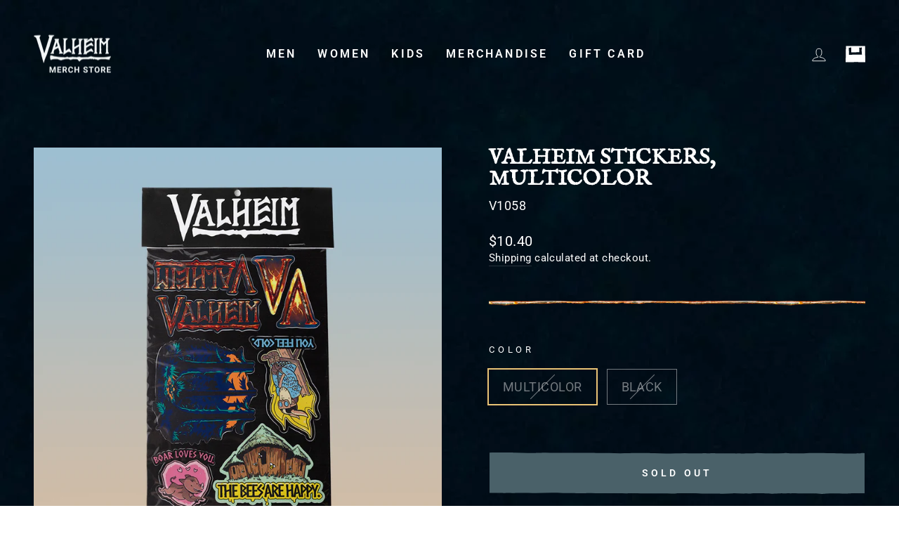

--- FILE ---
content_type: text/html; charset=utf-8
request_url: https://valheim.shop/collections/new-products/products/valheim-stickers-multicolor
body_size: 39670
content:
<!doctype html>
<html class="no-js" lang="en" dir="ltr">
<head>

  <script>
  window.consentmo_gcm_initial_state = "";
  window.consentmo_gcm_state = "";
  window.consentmo_gcm_security_storage = "";
  window.consentmo_gcm_ad_storage = "";
  window.consentmo_gcm_analytics_storage = "";
  window.consentmo_gcm_functionality_storage = "";
  window.consentmo_gcm_personalization_storage = "";
  window.consentmo_gcm_ads_data_redaction = "";
  window.consentmo_gcm_url_passthrough = "";
  window.consentmo_gcm_data_layer_name = "";
  
  // Google Consent Mode V2 integration script from Consentmo GDPR
  window.isenseRules = {};
  window.isenseRules.gcm = {
      gcmVersion: 2,
      integrationVersion: 3,
      customChanges: false,
      consentUpdated: false,
      initialState: 7,
      isCustomizationEnabled: false,
      adsDataRedaction: true,
      urlPassthrough: false,
      dataLayer: 'dataLayer',
      categories: { ad_personalization: "marketing", ad_storage: "marketing", ad_user_data: "marketing", analytics_storage: "analytics", functionality_storage: "functionality", personalization_storage: "functionality", security_storage: "strict"},
      storage: { ad_personalization: "false", ad_storage: "false", ad_user_data: "false", analytics_storage: "false", functionality_storage: "false", personalization_storage: "false", security_storage: "false", wait_for_update: 2000 }
  };
  if(window.consentmo_gcm_state !== null && window.consentmo_gcm_state !== "" && window.consentmo_gcm_state !== "0") {
    window.isenseRules.gcm.isCustomizationEnabled = true;
    window.isenseRules.gcm.initialState = window.consentmo_gcm_initial_state === null || window.consentmo_gcm_initial_state.trim() === "" ? window.isenseRules.gcm.initialState : window.consentmo_gcm_initial_state;
    window.isenseRules.gcm.categories.ad_storage = window.consentmo_gcm_ad_storage === null || window.consentmo_gcm_ad_storage.trim() === "" ? window.isenseRules.gcm.categories.ad_storage : window.consentmo_gcm_ad_storage;
    window.isenseRules.gcm.categories.ad_user_data = window.consentmo_gcm_ad_storage === null || window.consentmo_gcm_ad_storage.trim() === "" ? window.isenseRules.gcm.categories.ad_user_data : window.consentmo_gcm_ad_storage;
    window.isenseRules.gcm.categories.ad_personalization = window.consentmo_gcm_ad_storage === null || window.consentmo_gcm_ad_storage.trim() === "" ? window.isenseRules.gcm.categories.ad_personalization : window.consentmo_gcm_ad_storage;
    window.isenseRules.gcm.categories.analytics_storage = window.consentmo_gcm_analytics_storage === null || window.consentmo_gcm_analytics_storage.trim() === "" ? window.isenseRules.gcm.categories.analytics_storage : window.consentmo_gcm_analytics_storage;
    window.isenseRules.gcm.categories.functionality_storage = window.consentmo_gcm_functionality_storage === null || window.consentmo_gcm_functionality_storage.trim() === "" ? window.isenseRules.gcm.categories.functionality_storage : window.consentmo_gcm_functionality_storage;
    window.isenseRules.gcm.categories.personalization_storage = window.consentmo_gcm_personalization_storage === null || window.consentmo_gcm_personalization_storage.trim() === "" ? window.isenseRules.gcm.categories.personalization_storage : window.consentmo_gcm_personalization_storage;
    window.isenseRules.gcm.categories.security_storage = window.consentmo_gcm_security_storage === null || window.consentmo_gcm_security_storage.trim() === "" ? window.isenseRules.gcm.categories.security_storage : window.consentmo_gcm_security_storage;
    window.isenseRules.gcm.urlPassthrough = window.consentmo_gcm_url_passthrough === null || window.consentmo_gcm_url_passthrough.trim() === "" ? window.isenseRules.gcm.urlPassthrough : window.consentmo_gcm_url_passthrough;
    window.isenseRules.gcm.adsDataRedaction = window.consentmo_gcm_ads_data_redaction === null || window.consentmo_gcm_ads_data_redaction.trim() === "" ? window.isenseRules.gcm.adsDataRedaction : window.consentmo_gcm_ads_data_redaction;
    window.isenseRules.gcm.dataLayer = window.consentmo_gcm_data_layer_name === null || window.consentmo_gcm_data_layer_name.trim() === "" ? window.isenseRules.gcm.dataLayer : window.consentmo_gcm_data_layer_name;
  }
  window.isenseRules.initializeGcm = function (rules) {
    if(window.isenseRules.gcm.isCustomizationEnabled) {
      rules.initialState = window.isenseRules.gcm.initialState;
      rules.urlPassthrough = window.isenseRules.gcm.urlPassthrough === true || window.isenseRules.gcm.urlPassthrough === 'true';
      rules.adsDataRedaction = window.isenseRules.gcm.adsDataRedaction === true || window.isenseRules.gcm.adsDataRedaction === 'true';
    }
    
    let initialState = parseInt(rules.initialState);
    let marketingBlocked = initialState === 0 || initialState === 2 || initialState === 5 || initialState === 7;
    let analyticsBlocked = initialState === 0 || initialState === 3 || initialState === 6 || initialState === 7;
    let functionalityBlocked = initialState === 4 || initialState === 5 || initialState === 6 || initialState === 7;

    let gdprCache = localStorage.getItem('gdprCache') ? JSON.parse(localStorage.getItem('gdprCache')) : null;
    if (gdprCache && typeof gdprCache.updatedPreferences !== "undefined") {
      let updatedPreferences = gdprCache.updatedPreferences;
      marketingBlocked = parseInt(updatedPreferences.indexOf('marketing')) > -1;
      analyticsBlocked = parseInt(updatedPreferences.indexOf('analytics')) > -1;
      functionalityBlocked = parseInt(updatedPreferences.indexOf('functionality')) > -1;
    }

    Object.entries(rules.categories).forEach(category => {
      if(rules.storage.hasOwnProperty(category[0])) {
        switch(category[1]) {
          case 'strict':
            rules.storage[category[0]] = "granted";
            break;
          case 'marketing':
            rules.storage[category[0]] = marketingBlocked ? "denied" : "granted";
            break;
          case 'analytics':
            rules.storage[category[0]] = analyticsBlocked ? "denied" : "granted";
            break;
          case 'functionality':
            rules.storage[category[0]] = functionalityBlocked ? "denied" : "granted";
            break;
        }
      }
    });
    rules.consentUpdated = true;
    isenseRules.gcm = rules;
  }

  // Google Consent Mode - initialization start
  window.isenseRules.initializeGcm({
    ...window.isenseRules.gcm,
    adsDataRedaction: true,
    urlPassthrough: false,
    initialState: 7
  });

  /*
  * initialState acceptable values:
  * 0 - Set both ad_storage and analytics_storage to denied
  * 1 - Set all categories to granted
  * 2 - Set only ad_storage to denied
  * 3 - Set only analytics_storage to denied
  * 4 - Set only functionality_storage to denied
  * 5 - Set both ad_storage and functionality_storage to denied
  * 6 - Set both analytics_storage and functionality_storage to denied
  * 7 - Set all categories to denied
  */

  window[window.isenseRules.gcm.dataLayer] = window[window.isenseRules.gcm.dataLayer] || [];
  function gtag() { window[window.isenseRules.gcm.dataLayer].push(arguments); }
  gtag("consent", "default", isenseRules.gcm.storage);
  isenseRules.gcm.adsDataRedaction && gtag("set", "ads_data_redaction", isenseRules.gcm.adsDataRedaction);
  isenseRules.gcm.urlPassthrough && gtag("set", "url_passthrough", isenseRules.gcm.urlPassthrough);
</script>

  <meta name="google-site-verification" content="S63fnka_hF5FxCUybbNB1kRP8viMPFwAOBBgCOau2pg" />
  <meta charset="utf-8">
  <meta http-equiv="X-UA-Compatible" content="IE=edge,chrome=1">
  <meta name="viewport" content="width=device-width,initial-scale=1">
  <meta name="theme-color" content="#111111">
  <link rel="canonical" href="https://valheim.shop/products/valheim-stickers-multicolor">
  <link rel="preconnect" href="https://cdn.shopify.com">
  <link rel="preconnect" href="https://fonts.shopifycdn.com">
  <link rel="dns-prefetch" href="https://productreviews.shopifycdn.com">
  <link rel="dns-prefetch" href="https://ajax.googleapis.com">
  <link rel="dns-prefetch" href="https://maps.googleapis.com">
  <link rel="dns-prefetch" href="https://maps.gstatic.com"><link rel="shortcut icon" href="//valheim.shop/cdn/shop/files/valheim_icon2_32x32.png?v=1629376131" type="image/png" /><title>Valheim Stickers, Multicolor
&ndash; Official Valheim Merch Store
</title>
<meta name="description" content="A splash of colour is always a nice statement.Decorate your laptops, water bottles, or other everyday items with these high quality stickers!"><meta property="og:site_name" content="Official Valheim Merch Store">
  <meta property="og:url" content="https://valheim.shop/products/valheim-stickers-multicolor">
  <meta property="og:title" content="Valheim Stickers, Multicolor">
  <meta property="og:type" content="product">
  <meta property="og:description" content="A splash of colour is always a nice statement.Decorate your laptops, water bottles, or other everyday items with these high quality stickers!"><meta property="og:image" content="http://valheim.shop/cdn/shop/products/Valheim-stickers-multicolor_0596c28a-45bc-4d5b-b010-a8837fa3fda1.png?v=1660202639">
    <meta property="og:image:secure_url" content="https://valheim.shop/cdn/shop/products/Valheim-stickers-multicolor_0596c28a-45bc-4d5b-b010-a8837fa3fda1.png?v=1660202639">
    <meta property="og:image:width" content="1024">
    <meta property="og:image:height" content="1024"><meta name="twitter:site" content="@valheimgame">
  <meta name="twitter:card" content="summary_large_image">
  <meta name="twitter:title" content="Valheim Stickers, Multicolor">
  <meta name="twitter:description" content="A splash of colour is always a nice statement.Decorate your laptops, water bottles, or other everyday items with these high quality stickers!">
<style data-shopify>@font-face {
  font-family: Roboto;
  font-weight: 400;
  font-style: normal;
  font-display: swap;
  src: url("//valheim.shop/cdn/fonts/roboto/roboto_n4.2019d890f07b1852f56ce63ba45b2db45d852cba.woff2") format("woff2"),
       url("//valheim.shop/cdn/fonts/roboto/roboto_n4.238690e0007583582327135619c5f7971652fa9d.woff") format("woff");
}


  @font-face {
  font-family: Roboto;
  font-weight: 600;
  font-style: normal;
  font-display: swap;
  src: url("//valheim.shop/cdn/fonts/roboto/roboto_n6.3d305d5382545b48404c304160aadee38c90ef9d.woff2") format("woff2"),
       url("//valheim.shop/cdn/fonts/roboto/roboto_n6.bb37be020157f87e181e5489d5e9137ad60c47a2.woff") format("woff");
}

  @font-face {
  font-family: Roboto;
  font-weight: 400;
  font-style: italic;
  font-display: swap;
  src: url("//valheim.shop/cdn/fonts/roboto/roboto_i4.57ce898ccda22ee84f49e6b57ae302250655e2d4.woff2") format("woff2"),
       url("//valheim.shop/cdn/fonts/roboto/roboto_i4.b21f3bd061cbcb83b824ae8c7671a82587b264bf.woff") format("woff");
}

  @font-face {
  font-family: Roboto;
  font-weight: 600;
  font-style: italic;
  font-display: swap;
  src: url("//valheim.shop/cdn/fonts/roboto/roboto_i6.ebd6b6733fb2b030d60cbf61316511a7ffd82fb3.woff2") format("woff2"),
       url("//valheim.shop/cdn/fonts/roboto/roboto_i6.1363905a6d5249605bc5e0f859663ffe95ac3bed.woff") format("woff");
}

</style><link href="//valheim.shop/cdn/shop/t/14/assets/theme.css?v=143266470963216608581699354198" rel="stylesheet" type="text/css" media="all" />
<style data-shopify>:root {
    --typeHeaderPrimary: 'IM Fell English SC';
    --typeHeaderFallback: serif;
    --typeHeaderSize: 36px;
    --typeHeaderWeight: 700;
    --typeHeaderLineHeight: 1;
    --typeHeaderSpacing: 0.0em;

    --typeBasePrimary:Roboto;
    --typeBaseFallback:sans-serif;
    --typeBaseSize: 18px;
    --typeBaseWeight: 400;
    --typeBaseSpacing: 0.025em;
    --typeBaseLineHeight: 1.4;

    --typeCollectionTitle: 20px;

    --iconWeight: 2px;
    --iconLinecaps: miter;

    
      --buttonRadius: 0px;
    

    --colorGridOverlayOpacity: 0.1;
  }

  .placeholder-content {
    background-image: linear-gradient(100deg, #ffffff 40%, #f7f7f7 63%, #ffffff 79%);
  }</style><script>
    document.documentElement.className = document.documentElement.className.replace('no-js', 'js');

    window.theme = window.theme || {};
    theme.routes = {
      home: "/",
      cart: "/cart.js",
      cartPage: "/cart",
      cartAdd: "/cart/add.js",
      cartChange: "/cart/change.js",
      search: "/search"
    };
    theme.strings = {
      soldOut: "Sold Out",
      unavailable: "Unavailable",
      inStockLabel: "In stock, ready to ship",
      stockLabel: "Low stock - [count] items left",
      willNotShipUntil: "Ready to ship [date]",
      willBeInStockAfter: "Back in stock [date]",
      waitingForStock: "Inventory on the way",
      savePrice: "-[saved_amount]",
      cartEmpty: "Your cart is currently empty.",
      cartTermsConfirmation: "You must agree with the terms and conditions of sales to check out",
      searchCollections: "Collections:",
      searchPages: "Pages:",
      searchArticles: "Articles:"
    };
    theme.settings = {
      dynamicVariantsEnable: true,
      cartType: "drawer",
      isCustomerTemplate: false,
      moneyFormat: "${{amount}}",
      saveType: "percent",
      productImageSize: "square",
      productImageCover: false,
      predictiveSearch: true,
      predictiveSearchType: "product,article,page,collection",
      quickView: false,
      themeName: 'Impulse',
      themeVersion: "5.5.3"
    };
  </script>

  <script>window.performance && window.performance.mark && window.performance.mark('shopify.content_for_header.start');</script><meta name="google-site-verification" content="Bg5_HsIdVnxvLes826s9XOKJIJA154jlRBtiwxKD2UQ">
<meta id="shopify-digital-wallet" name="shopify-digital-wallet" content="/58937409704/digital_wallets/dialog">
<meta name="shopify-checkout-api-token" content="96d006f2f19136f42c51cc9a5b9292d0">
<meta id="in-context-paypal-metadata" data-shop-id="58937409704" data-venmo-supported="false" data-environment="production" data-locale="en_US" data-paypal-v4="true" data-currency="USD">
<link rel="alternate" hreflang="x-default" href="https://valheim.shop/products/valheim-stickers-multicolor">
<link rel="alternate" hreflang="en-SE" href="https://valheim.shop/en-se/products/valheim-stickers-multicolor">
<link rel="alternate" hreflang="en-AU" href="https://valheim.shop/en-au/products/valheim-stickers-multicolor">
<link rel="alternate" hreflang="en-CA" href="https://valheim.shop/en-ca/products/valheim-stickers-multicolor">
<link rel="alternate" hreflang="en-NZ" href="https://valheim.shop/en-nz/products/valheim-stickers-multicolor">
<link rel="alternate" hreflang="en-DK" href="https://valheim.shop/en-dk/products/valheim-stickers-multicolor">
<link rel="alternate" hreflang="en-NO" href="https://valheim.shop/en-no/products/valheim-stickers-multicolor">
<link rel="alternate" hreflang="en-HU" href="https://valheim.shop/en-hu/products/valheim-stickers-multicolor">
<link rel="alternate" hreflang="en-SG" href="https://valheim.shop/en-sg/products/valheim-stickers-multicolor">
<link rel="alternate" hreflang="en-KR" href="https://valheim.shop/en-kr/products/valheim-stickers-multicolor">
<link rel="alternate" hreflang="en-HR" href="https://valheim.shop/en-hr/products/valheim-stickers-multicolor">
<link rel="alternate" hreflang="en-GB" href="https://valheim.shop/en-gb/products/valheim-stickers-multicolor">
<link rel="alternate" hreflang="en-CH" href="https://valheim.shop/en-ch/products/valheim-stickers-multicolor">
<link rel="alternate" hreflang="en-BA" href="https://valheim.shop/en-ba/products/valheim-stickers-multicolor">
<link rel="alternate" hreflang="en-BG" href="https://valheim.shop/en-bg/products/valheim-stickers-multicolor">
<link rel="alternate" hreflang="en-JP" href="https://valheim.shop/en-jp/products/valheim-stickers-multicolor">
<link rel="alternate" hreflang="en-HK" href="https://valheim.shop/en-hk/products/valheim-stickers-multicolor">
<link rel="alternate" hreflang="en-GL" href="https://valheim.shop/en-gl/products/valheim-stickers-multicolor">
<link rel="alternate" hreflang="en-XK" href="https://valheim.shop/en-xk/products/valheim-stickers-multicolor">
<link rel="alternate" hreflang="en-CZ" href="https://valheim.shop/en-cz/products/valheim-stickers-multicolor">
<link rel="alternate" hreflang="en-IS" href="https://valheim.shop/en-is/products/valheim-stickers-multicolor">
<link rel="alternate" hreflang="en-RS" href="https://valheim.shop/en-rs/products/valheim-stickers-multicolor">
<link rel="alternate" hreflang="en-DE" href="https://valheim.shop/en-de/products/valheim-stickers-multicolor">
<link rel="alternate" hreflang="en-FR" href="https://valheim.shop/en-fr/products/valheim-stickers-multicolor">
<link rel="alternate" hreflang="en-NL" href="https://valheim.shop/en-nl/products/valheim-stickers-multicolor">
<link rel="alternate" hreflang="en-IT" href="https://valheim.shop/en-it/products/valheim-stickers-multicolor">
<link rel="alternate" hreflang="en-PL" href="https://valheim.shop/en-pl/products/valheim-stickers-multicolor">
<link rel="alternate" hreflang="en-AX" href="https://valheim.shop/en-ax/products/valheim-stickers-multicolor">
<link rel="alternate" hreflang="en-AL" href="https://valheim.shop/en-al/products/valheim-stickers-multicolor">
<link rel="alternate" hreflang="en-SM" href="https://valheim.shop/en-sm/products/valheim-stickers-multicolor">
<link rel="alternate" hreflang="en-FI" href="https://valheim.shop/en-fi/products/valheim-stickers-multicolor">
<link rel="alternate" hreflang="en-AD" href="https://valheim.shop/en-euro/products/valheim-stickers-multicolor">
<link rel="alternate" hreflang="en-AT" href="https://valheim.shop/en-euro/products/valheim-stickers-multicolor">
<link rel="alternate" hreflang="en-BE" href="https://valheim.shop/en-euro/products/valheim-stickers-multicolor">
<link rel="alternate" hreflang="en-CY" href="https://valheim.shop/en-euro/products/valheim-stickers-multicolor">
<link rel="alternate" hreflang="en-EE" href="https://valheim.shop/en-euro/products/valheim-stickers-multicolor">
<link rel="alternate" hreflang="en-ES" href="https://valheim.shop/en-euro/products/valheim-stickers-multicolor">
<link rel="alternate" hreflang="en-GR" href="https://valheim.shop/en-euro/products/valheim-stickers-multicolor">
<link rel="alternate" hreflang="en-IE" href="https://valheim.shop/en-euro/products/valheim-stickers-multicolor">
<link rel="alternate" hreflang="en-LT" href="https://valheim.shop/en-euro/products/valheim-stickers-multicolor">
<link rel="alternate" hreflang="en-LU" href="https://valheim.shop/en-euro/products/valheim-stickers-multicolor">
<link rel="alternate" hreflang="en-LV" href="https://valheim.shop/en-euro/products/valheim-stickers-multicolor">
<link rel="alternate" hreflang="en-MT" href="https://valheim.shop/en-euro/products/valheim-stickers-multicolor">
<link rel="alternate" hreflang="en-PT" href="https://valheim.shop/en-euro/products/valheim-stickers-multicolor">
<link rel="alternate" hreflang="en-SI" href="https://valheim.shop/en-euro/products/valheim-stickers-multicolor">
<link rel="alternate" hreflang="en-SK" href="https://valheim.shop/en-euro/products/valheim-stickers-multicolor">
<link rel="alternate" hreflang="en-US" href="https://valheim.shop/products/valheim-stickers-multicolor">
<link rel="alternate" type="application/json+oembed" href="https://valheim.shop/products/valheim-stickers-multicolor.oembed">
<script async="async" src="/checkouts/internal/preloads.js?locale=en-US"></script>
<link rel="preconnect" href="https://shop.app" crossorigin="anonymous">
<script async="async" src="https://shop.app/checkouts/internal/preloads.js?locale=en-US&shop_id=58937409704" crossorigin="anonymous"></script>
<script id="apple-pay-shop-capabilities" type="application/json">{"shopId":58937409704,"countryCode":"SE","currencyCode":"USD","merchantCapabilities":["supports3DS"],"merchantId":"gid:\/\/shopify\/Shop\/58937409704","merchantName":"Official Valheim Merch Store","requiredBillingContactFields":["postalAddress","email","phone"],"requiredShippingContactFields":["postalAddress","email","phone"],"shippingType":"shipping","supportedNetworks":["visa","maestro","masterCard","amex"],"total":{"type":"pending","label":"Official Valheim Merch Store","amount":"1.00"},"shopifyPaymentsEnabled":true,"supportsSubscriptions":true}</script>
<script id="shopify-features" type="application/json">{"accessToken":"96d006f2f19136f42c51cc9a5b9292d0","betas":["rich-media-storefront-analytics"],"domain":"valheim.shop","predictiveSearch":true,"shopId":58937409704,"locale":"en"}</script>
<script>var Shopify = Shopify || {};
Shopify.shop = "grimfrost-valheim.myshopify.com";
Shopify.locale = "en";
Shopify.currency = {"active":"USD","rate":"1.0"};
Shopify.country = "US";
Shopify.theme = {"name":"Launch theme (This will be in live, changes here)","id":130151186600,"schema_name":"Impulse","schema_version":"5.5.3","theme_store_id":857,"role":"main"};
Shopify.theme.handle = "null";
Shopify.theme.style = {"id":null,"handle":null};
Shopify.cdnHost = "valheim.shop/cdn";
Shopify.routes = Shopify.routes || {};
Shopify.routes.root = "/";</script>
<script type="module">!function(o){(o.Shopify=o.Shopify||{}).modules=!0}(window);</script>
<script>!function(o){function n(){var o=[];function n(){o.push(Array.prototype.slice.apply(arguments))}return n.q=o,n}var t=o.Shopify=o.Shopify||{};t.loadFeatures=n(),t.autoloadFeatures=n()}(window);</script>
<script>
  window.ShopifyPay = window.ShopifyPay || {};
  window.ShopifyPay.apiHost = "shop.app\/pay";
  window.ShopifyPay.redirectState = null;
</script>
<script id="shop-js-analytics" type="application/json">{"pageType":"product"}</script>
<script defer="defer" async type="module" src="//valheim.shop/cdn/shopifycloud/shop-js/modules/v2/client.init-shop-cart-sync_BT-GjEfc.en.esm.js"></script>
<script defer="defer" async type="module" src="//valheim.shop/cdn/shopifycloud/shop-js/modules/v2/chunk.common_D58fp_Oc.esm.js"></script>
<script defer="defer" async type="module" src="//valheim.shop/cdn/shopifycloud/shop-js/modules/v2/chunk.modal_xMitdFEc.esm.js"></script>
<script type="module">
  await import("//valheim.shop/cdn/shopifycloud/shop-js/modules/v2/client.init-shop-cart-sync_BT-GjEfc.en.esm.js");
await import("//valheim.shop/cdn/shopifycloud/shop-js/modules/v2/chunk.common_D58fp_Oc.esm.js");
await import("//valheim.shop/cdn/shopifycloud/shop-js/modules/v2/chunk.modal_xMitdFEc.esm.js");

  window.Shopify.SignInWithShop?.initShopCartSync?.({"fedCMEnabled":true,"windoidEnabled":true});

</script>
<script>
  window.Shopify = window.Shopify || {};
  if (!window.Shopify.featureAssets) window.Shopify.featureAssets = {};
  window.Shopify.featureAssets['shop-js'] = {"shop-cart-sync":["modules/v2/client.shop-cart-sync_DZOKe7Ll.en.esm.js","modules/v2/chunk.common_D58fp_Oc.esm.js","modules/v2/chunk.modal_xMitdFEc.esm.js"],"init-fed-cm":["modules/v2/client.init-fed-cm_B6oLuCjv.en.esm.js","modules/v2/chunk.common_D58fp_Oc.esm.js","modules/v2/chunk.modal_xMitdFEc.esm.js"],"shop-cash-offers":["modules/v2/client.shop-cash-offers_D2sdYoxE.en.esm.js","modules/v2/chunk.common_D58fp_Oc.esm.js","modules/v2/chunk.modal_xMitdFEc.esm.js"],"shop-login-button":["modules/v2/client.shop-login-button_QeVjl5Y3.en.esm.js","modules/v2/chunk.common_D58fp_Oc.esm.js","modules/v2/chunk.modal_xMitdFEc.esm.js"],"pay-button":["modules/v2/client.pay-button_DXTOsIq6.en.esm.js","modules/v2/chunk.common_D58fp_Oc.esm.js","modules/v2/chunk.modal_xMitdFEc.esm.js"],"shop-button":["modules/v2/client.shop-button_DQZHx9pm.en.esm.js","modules/v2/chunk.common_D58fp_Oc.esm.js","modules/v2/chunk.modal_xMitdFEc.esm.js"],"avatar":["modules/v2/client.avatar_BTnouDA3.en.esm.js"],"init-windoid":["modules/v2/client.init-windoid_CR1B-cfM.en.esm.js","modules/v2/chunk.common_D58fp_Oc.esm.js","modules/v2/chunk.modal_xMitdFEc.esm.js"],"init-shop-for-new-customer-accounts":["modules/v2/client.init-shop-for-new-customer-accounts_C_vY_xzh.en.esm.js","modules/v2/client.shop-login-button_QeVjl5Y3.en.esm.js","modules/v2/chunk.common_D58fp_Oc.esm.js","modules/v2/chunk.modal_xMitdFEc.esm.js"],"init-shop-email-lookup-coordinator":["modules/v2/client.init-shop-email-lookup-coordinator_BI7n9ZSv.en.esm.js","modules/v2/chunk.common_D58fp_Oc.esm.js","modules/v2/chunk.modal_xMitdFEc.esm.js"],"init-shop-cart-sync":["modules/v2/client.init-shop-cart-sync_BT-GjEfc.en.esm.js","modules/v2/chunk.common_D58fp_Oc.esm.js","modules/v2/chunk.modal_xMitdFEc.esm.js"],"shop-toast-manager":["modules/v2/client.shop-toast-manager_DiYdP3xc.en.esm.js","modules/v2/chunk.common_D58fp_Oc.esm.js","modules/v2/chunk.modal_xMitdFEc.esm.js"],"init-customer-accounts":["modules/v2/client.init-customer-accounts_D9ZNqS-Q.en.esm.js","modules/v2/client.shop-login-button_QeVjl5Y3.en.esm.js","modules/v2/chunk.common_D58fp_Oc.esm.js","modules/v2/chunk.modal_xMitdFEc.esm.js"],"init-customer-accounts-sign-up":["modules/v2/client.init-customer-accounts-sign-up_iGw4briv.en.esm.js","modules/v2/client.shop-login-button_QeVjl5Y3.en.esm.js","modules/v2/chunk.common_D58fp_Oc.esm.js","modules/v2/chunk.modal_xMitdFEc.esm.js"],"shop-follow-button":["modules/v2/client.shop-follow-button_CqMgW2wH.en.esm.js","modules/v2/chunk.common_D58fp_Oc.esm.js","modules/v2/chunk.modal_xMitdFEc.esm.js"],"checkout-modal":["modules/v2/client.checkout-modal_xHeaAweL.en.esm.js","modules/v2/chunk.common_D58fp_Oc.esm.js","modules/v2/chunk.modal_xMitdFEc.esm.js"],"shop-login":["modules/v2/client.shop-login_D91U-Q7h.en.esm.js","modules/v2/chunk.common_D58fp_Oc.esm.js","modules/v2/chunk.modal_xMitdFEc.esm.js"],"lead-capture":["modules/v2/client.lead-capture_BJmE1dJe.en.esm.js","modules/v2/chunk.common_D58fp_Oc.esm.js","modules/v2/chunk.modal_xMitdFEc.esm.js"],"payment-terms":["modules/v2/client.payment-terms_Ci9AEqFq.en.esm.js","modules/v2/chunk.common_D58fp_Oc.esm.js","modules/v2/chunk.modal_xMitdFEc.esm.js"]};
</script>
<script>(function() {
  var isLoaded = false;
  function asyncLoad() {
    if (isLoaded) return;
    isLoaded = true;
    var urls = ["https:\/\/d1hcrjcdtouu7e.cloudfront.net\/js\/gdpr_cookie_consent.min.js?shop=grimfrost-valheim.myshopify.com"];
    for (var i = 0; i < urls.length; i++) {
      var s = document.createElement('script');
      s.type = 'text/javascript';
      s.async = true;
      s.src = urls[i];
      var x = document.getElementsByTagName('script')[0];
      x.parentNode.insertBefore(s, x);
    }
  };
  if(window.attachEvent) {
    window.attachEvent('onload', asyncLoad);
  } else {
    window.addEventListener('load', asyncLoad, false);
  }
})();</script>
<script id="__st">var __st={"a":58937409704,"offset":3600,"reqid":"c9ef2d8f-2d6b-4553-8505-49305639bedc-1769127466","pageurl":"valheim.shop\/collections\/new-products\/products\/valheim-stickers-multicolor","u":"35a90e97798b","p":"product","rtyp":"product","rid":7507100172456};</script>
<script>window.ShopifyPaypalV4VisibilityTracking = true;</script>
<script id="captcha-bootstrap">!function(){'use strict';const t='contact',e='account',n='new_comment',o=[[t,t],['blogs',n],['comments',n],[t,'customer']],c=[[e,'customer_login'],[e,'guest_login'],[e,'recover_customer_password'],[e,'create_customer']],r=t=>t.map((([t,e])=>`form[action*='/${t}']:not([data-nocaptcha='true']) input[name='form_type'][value='${e}']`)).join(','),a=t=>()=>t?[...document.querySelectorAll(t)].map((t=>t.form)):[];function s(){const t=[...o],e=r(t);return a(e)}const i='password',u='form_key',d=['recaptcha-v3-token','g-recaptcha-response','h-captcha-response',i],f=()=>{try{return window.sessionStorage}catch{return}},m='__shopify_v',_=t=>t.elements[u];function p(t,e,n=!1){try{const o=window.sessionStorage,c=JSON.parse(o.getItem(e)),{data:r}=function(t){const{data:e,action:n}=t;return t[m]||n?{data:e,action:n}:{data:t,action:n}}(c);for(const[e,n]of Object.entries(r))t.elements[e]&&(t.elements[e].value=n);n&&o.removeItem(e)}catch(o){console.error('form repopulation failed',{error:o})}}const l='form_type',E='cptcha';function T(t){t.dataset[E]=!0}const w=window,h=w.document,L='Shopify',v='ce_forms',y='captcha';let A=!1;((t,e)=>{const n=(g='f06e6c50-85a8-45c8-87d0-21a2b65856fe',I='https://cdn.shopify.com/shopifycloud/storefront-forms-hcaptcha/ce_storefront_forms_captcha_hcaptcha.v1.5.2.iife.js',D={infoText:'Protected by hCaptcha',privacyText:'Privacy',termsText:'Terms'},(t,e,n)=>{const o=w[L][v],c=o.bindForm;if(c)return c(t,g,e,D).then(n);var r;o.q.push([[t,g,e,D],n]),r=I,A||(h.body.append(Object.assign(h.createElement('script'),{id:'captcha-provider',async:!0,src:r})),A=!0)});var g,I,D;w[L]=w[L]||{},w[L][v]=w[L][v]||{},w[L][v].q=[],w[L][y]=w[L][y]||{},w[L][y].protect=function(t,e){n(t,void 0,e),T(t)},Object.freeze(w[L][y]),function(t,e,n,w,h,L){const[v,y,A,g]=function(t,e,n){const i=e?o:[],u=t?c:[],d=[...i,...u],f=r(d),m=r(i),_=r(d.filter((([t,e])=>n.includes(e))));return[a(f),a(m),a(_),s()]}(w,h,L),I=t=>{const e=t.target;return e instanceof HTMLFormElement?e:e&&e.form},D=t=>v().includes(t);t.addEventListener('submit',(t=>{const e=I(t);if(!e)return;const n=D(e)&&!e.dataset.hcaptchaBound&&!e.dataset.recaptchaBound,o=_(e),c=g().includes(e)&&(!o||!o.value);(n||c)&&t.preventDefault(),c&&!n&&(function(t){try{if(!f())return;!function(t){const e=f();if(!e)return;const n=_(t);if(!n)return;const o=n.value;o&&e.removeItem(o)}(t);const e=Array.from(Array(32),(()=>Math.random().toString(36)[2])).join('');!function(t,e){_(t)||t.append(Object.assign(document.createElement('input'),{type:'hidden',name:u})),t.elements[u].value=e}(t,e),function(t,e){const n=f();if(!n)return;const o=[...t.querySelectorAll(`input[type='${i}']`)].map((({name:t})=>t)),c=[...d,...o],r={};for(const[a,s]of new FormData(t).entries())c.includes(a)||(r[a]=s);n.setItem(e,JSON.stringify({[m]:1,action:t.action,data:r}))}(t,e)}catch(e){console.error('failed to persist form',e)}}(e),e.submit())}));const S=(t,e)=>{t&&!t.dataset[E]&&(n(t,e.some((e=>e===t))),T(t))};for(const o of['focusin','change'])t.addEventListener(o,(t=>{const e=I(t);D(e)&&S(e,y())}));const B=e.get('form_key'),M=e.get(l),P=B&&M;t.addEventListener('DOMContentLoaded',(()=>{const t=y();if(P)for(const e of t)e.elements[l].value===M&&p(e,B);[...new Set([...A(),...v().filter((t=>'true'===t.dataset.shopifyCaptcha))])].forEach((e=>S(e,t)))}))}(h,new URLSearchParams(w.location.search),n,t,e,['guest_login'])})(!0,!0)}();</script>
<script integrity="sha256-4kQ18oKyAcykRKYeNunJcIwy7WH5gtpwJnB7kiuLZ1E=" data-source-attribution="shopify.loadfeatures" defer="defer" src="//valheim.shop/cdn/shopifycloud/storefront/assets/storefront/load_feature-a0a9edcb.js" crossorigin="anonymous"></script>
<script crossorigin="anonymous" defer="defer" src="//valheim.shop/cdn/shopifycloud/storefront/assets/shopify_pay/storefront-65b4c6d7.js?v=20250812"></script>
<script data-source-attribution="shopify.dynamic_checkout.dynamic.init">var Shopify=Shopify||{};Shopify.PaymentButton=Shopify.PaymentButton||{isStorefrontPortableWallets:!0,init:function(){window.Shopify.PaymentButton.init=function(){};var t=document.createElement("script");t.src="https://valheim.shop/cdn/shopifycloud/portable-wallets/latest/portable-wallets.en.js",t.type="module",document.head.appendChild(t)}};
</script>
<script data-source-attribution="shopify.dynamic_checkout.buyer_consent">
  function portableWalletsHideBuyerConsent(e){var t=document.getElementById("shopify-buyer-consent"),n=document.getElementById("shopify-subscription-policy-button");t&&n&&(t.classList.add("hidden"),t.setAttribute("aria-hidden","true"),n.removeEventListener("click",e))}function portableWalletsShowBuyerConsent(e){var t=document.getElementById("shopify-buyer-consent"),n=document.getElementById("shopify-subscription-policy-button");t&&n&&(t.classList.remove("hidden"),t.removeAttribute("aria-hidden"),n.addEventListener("click",e))}window.Shopify?.PaymentButton&&(window.Shopify.PaymentButton.hideBuyerConsent=portableWalletsHideBuyerConsent,window.Shopify.PaymentButton.showBuyerConsent=portableWalletsShowBuyerConsent);
</script>
<script data-source-attribution="shopify.dynamic_checkout.cart.bootstrap">document.addEventListener("DOMContentLoaded",(function(){function t(){return document.querySelector("shopify-accelerated-checkout-cart, shopify-accelerated-checkout")}if(t())Shopify.PaymentButton.init();else{new MutationObserver((function(e,n){t()&&(Shopify.PaymentButton.init(),n.disconnect())})).observe(document.body,{childList:!0,subtree:!0})}}));
</script>
<link id="shopify-accelerated-checkout-styles" rel="stylesheet" media="screen" href="https://valheim.shop/cdn/shopifycloud/portable-wallets/latest/accelerated-checkout-backwards-compat.css" crossorigin="anonymous">
<style id="shopify-accelerated-checkout-cart">
        #shopify-buyer-consent {
  margin-top: 1em;
  display: inline-block;
  width: 100%;
}

#shopify-buyer-consent.hidden {
  display: none;
}

#shopify-subscription-policy-button {
  background: none;
  border: none;
  padding: 0;
  text-decoration: underline;
  font-size: inherit;
  cursor: pointer;
}

#shopify-subscription-policy-button::before {
  box-shadow: none;
}

      </style>

<script>window.performance && window.performance.mark && window.performance.mark('shopify.content_for_header.end');</script>

  <script src="//valheim.shop/cdn/shop/t/14/assets/vendor-scripts-v11.js" defer="defer"></script><link rel="stylesheet" href="//valheim.shop/cdn/shop/t/14/assets/country-flags.css"><script src="//valheim.shop/cdn/shop/t/14/assets/theme.js?v=125191947365562187611656316184" defer="defer"></script><style>
    body{
      background: linear-gradient(0deg, rgba(0, 32, 43, 0.1), rgba(0, 32, 43, 0.1)), url(//valheim.shop/cdn/shop/t/14/assets/valheim-default-bg.jpg?v=117313529349790421171651845799);
    }
  </style>
<link href="https://monorail-edge.shopifysvc.com" rel="dns-prefetch">
<script>(function(){if ("sendBeacon" in navigator && "performance" in window) {try {var session_token_from_headers = performance.getEntriesByType('navigation')[0].serverTiming.find(x => x.name == '_s').description;} catch {var session_token_from_headers = undefined;}var session_cookie_matches = document.cookie.match(/_shopify_s=([^;]*)/);var session_token_from_cookie = session_cookie_matches && session_cookie_matches.length === 2 ? session_cookie_matches[1] : "";var session_token = session_token_from_headers || session_token_from_cookie || "";function handle_abandonment_event(e) {var entries = performance.getEntries().filter(function(entry) {return /monorail-edge.shopifysvc.com/.test(entry.name);});if (!window.abandonment_tracked && entries.length === 0) {window.abandonment_tracked = true;var currentMs = Date.now();var navigation_start = performance.timing.navigationStart;var payload = {shop_id: 58937409704,url: window.location.href,navigation_start,duration: currentMs - navigation_start,session_token,page_type: "product"};window.navigator.sendBeacon("https://monorail-edge.shopifysvc.com/v1/produce", JSON.stringify({schema_id: "online_store_buyer_site_abandonment/1.1",payload: payload,metadata: {event_created_at_ms: currentMs,event_sent_at_ms: currentMs}}));}}window.addEventListener('pagehide', handle_abandonment_event);}}());</script>
<script id="web-pixels-manager-setup">(function e(e,d,r,n,o){if(void 0===o&&(o={}),!Boolean(null===(a=null===(i=window.Shopify)||void 0===i?void 0:i.analytics)||void 0===a?void 0:a.replayQueue)){var i,a;window.Shopify=window.Shopify||{};var t=window.Shopify;t.analytics=t.analytics||{};var s=t.analytics;s.replayQueue=[],s.publish=function(e,d,r){return s.replayQueue.push([e,d,r]),!0};try{self.performance.mark("wpm:start")}catch(e){}var l=function(){var e={modern:/Edge?\/(1{2}[4-9]|1[2-9]\d|[2-9]\d{2}|\d{4,})\.\d+(\.\d+|)|Firefox\/(1{2}[4-9]|1[2-9]\d|[2-9]\d{2}|\d{4,})\.\d+(\.\d+|)|Chrom(ium|e)\/(9{2}|\d{3,})\.\d+(\.\d+|)|(Maci|X1{2}).+ Version\/(15\.\d+|(1[6-9]|[2-9]\d|\d{3,})\.\d+)([,.]\d+|)( \(\w+\)|)( Mobile\/\w+|) Safari\/|Chrome.+OPR\/(9{2}|\d{3,})\.\d+\.\d+|(CPU[ +]OS|iPhone[ +]OS|CPU[ +]iPhone|CPU IPhone OS|CPU iPad OS)[ +]+(15[._]\d+|(1[6-9]|[2-9]\d|\d{3,})[._]\d+)([._]\d+|)|Android:?[ /-](13[3-9]|1[4-9]\d|[2-9]\d{2}|\d{4,})(\.\d+|)(\.\d+|)|Android.+Firefox\/(13[5-9]|1[4-9]\d|[2-9]\d{2}|\d{4,})\.\d+(\.\d+|)|Android.+Chrom(ium|e)\/(13[3-9]|1[4-9]\d|[2-9]\d{2}|\d{4,})\.\d+(\.\d+|)|SamsungBrowser\/([2-9]\d|\d{3,})\.\d+/,legacy:/Edge?\/(1[6-9]|[2-9]\d|\d{3,})\.\d+(\.\d+|)|Firefox\/(5[4-9]|[6-9]\d|\d{3,})\.\d+(\.\d+|)|Chrom(ium|e)\/(5[1-9]|[6-9]\d|\d{3,})\.\d+(\.\d+|)([\d.]+$|.*Safari\/(?![\d.]+ Edge\/[\d.]+$))|(Maci|X1{2}).+ Version\/(10\.\d+|(1[1-9]|[2-9]\d|\d{3,})\.\d+)([,.]\d+|)( \(\w+\)|)( Mobile\/\w+|) Safari\/|Chrome.+OPR\/(3[89]|[4-9]\d|\d{3,})\.\d+\.\d+|(CPU[ +]OS|iPhone[ +]OS|CPU[ +]iPhone|CPU IPhone OS|CPU iPad OS)[ +]+(10[._]\d+|(1[1-9]|[2-9]\d|\d{3,})[._]\d+)([._]\d+|)|Android:?[ /-](13[3-9]|1[4-9]\d|[2-9]\d{2}|\d{4,})(\.\d+|)(\.\d+|)|Mobile Safari.+OPR\/([89]\d|\d{3,})\.\d+\.\d+|Android.+Firefox\/(13[5-9]|1[4-9]\d|[2-9]\d{2}|\d{4,})\.\d+(\.\d+|)|Android.+Chrom(ium|e)\/(13[3-9]|1[4-9]\d|[2-9]\d{2}|\d{4,})\.\d+(\.\d+|)|Android.+(UC? ?Browser|UCWEB|U3)[ /]?(15\.([5-9]|\d{2,})|(1[6-9]|[2-9]\d|\d{3,})\.\d+)\.\d+|SamsungBrowser\/(5\.\d+|([6-9]|\d{2,})\.\d+)|Android.+MQ{2}Browser\/(14(\.(9|\d{2,})|)|(1[5-9]|[2-9]\d|\d{3,})(\.\d+|))(\.\d+|)|K[Aa][Ii]OS\/(3\.\d+|([4-9]|\d{2,})\.\d+)(\.\d+|)/},d=e.modern,r=e.legacy,n=navigator.userAgent;return n.match(d)?"modern":n.match(r)?"legacy":"unknown"}(),u="modern"===l?"modern":"legacy",c=(null!=n?n:{modern:"",legacy:""})[u],f=function(e){return[e.baseUrl,"/wpm","/b",e.hashVersion,"modern"===e.buildTarget?"m":"l",".js"].join("")}({baseUrl:d,hashVersion:r,buildTarget:u}),m=function(e){var d=e.version,r=e.bundleTarget,n=e.surface,o=e.pageUrl,i=e.monorailEndpoint;return{emit:function(e){var a=e.status,t=e.errorMsg,s=(new Date).getTime(),l=JSON.stringify({metadata:{event_sent_at_ms:s},events:[{schema_id:"web_pixels_manager_load/3.1",payload:{version:d,bundle_target:r,page_url:o,status:a,surface:n,error_msg:t},metadata:{event_created_at_ms:s}}]});if(!i)return console&&console.warn&&console.warn("[Web Pixels Manager] No Monorail endpoint provided, skipping logging."),!1;try{return self.navigator.sendBeacon.bind(self.navigator)(i,l)}catch(e){}var u=new XMLHttpRequest;try{return u.open("POST",i,!0),u.setRequestHeader("Content-Type","text/plain"),u.send(l),!0}catch(e){return console&&console.warn&&console.warn("[Web Pixels Manager] Got an unhandled error while logging to Monorail."),!1}}}}({version:r,bundleTarget:l,surface:e.surface,pageUrl:self.location.href,monorailEndpoint:e.monorailEndpoint});try{o.browserTarget=l,function(e){var d=e.src,r=e.async,n=void 0===r||r,o=e.onload,i=e.onerror,a=e.sri,t=e.scriptDataAttributes,s=void 0===t?{}:t,l=document.createElement("script"),u=document.querySelector("head"),c=document.querySelector("body");if(l.async=n,l.src=d,a&&(l.integrity=a,l.crossOrigin="anonymous"),s)for(var f in s)if(Object.prototype.hasOwnProperty.call(s,f))try{l.dataset[f]=s[f]}catch(e){}if(o&&l.addEventListener("load",o),i&&l.addEventListener("error",i),u)u.appendChild(l);else{if(!c)throw new Error("Did not find a head or body element to append the script");c.appendChild(l)}}({src:f,async:!0,onload:function(){if(!function(){var e,d;return Boolean(null===(d=null===(e=window.Shopify)||void 0===e?void 0:e.analytics)||void 0===d?void 0:d.initialized)}()){var d=window.webPixelsManager.init(e)||void 0;if(d){var r=window.Shopify.analytics;r.replayQueue.forEach((function(e){var r=e[0],n=e[1],o=e[2];d.publishCustomEvent(r,n,o)})),r.replayQueue=[],r.publish=d.publishCustomEvent,r.visitor=d.visitor,r.initialized=!0}}},onerror:function(){return m.emit({status:"failed",errorMsg:"".concat(f," has failed to load")})},sri:function(e){var d=/^sha384-[A-Za-z0-9+/=]+$/;return"string"==typeof e&&d.test(e)}(c)?c:"",scriptDataAttributes:o}),m.emit({status:"loading"})}catch(e){m.emit({status:"failed",errorMsg:(null==e?void 0:e.message)||"Unknown error"})}}})({shopId: 58937409704,storefrontBaseUrl: "https://valheim.shop",extensionsBaseUrl: "https://extensions.shopifycdn.com/cdn/shopifycloud/web-pixels-manager",monorailEndpoint: "https://monorail-edge.shopifysvc.com/unstable/produce_batch",surface: "storefront-renderer",enabledBetaFlags: ["2dca8a86"],webPixelsConfigList: [{"id":"1639186760","configuration":"{\"config\":\"{\\\"google_tag_ids\\\":[\\\"G-K0M7GBQD0X\\\",\\\"GT-5D4H699G\\\",\\\"G-NJHZJ3YBFE\\\"],\\\"target_country\\\":\\\"US\\\",\\\"gtag_events\\\":[{\\\"type\\\":\\\"begin_checkout\\\",\\\"action_label\\\":[\\\"G-K0M7GBQD0X\\\",\\\"G-NJHZJ3YBFE\\\"]},{\\\"type\\\":\\\"search\\\",\\\"action_label\\\":[\\\"G-K0M7GBQD0X\\\",\\\"G-NJHZJ3YBFE\\\"]},{\\\"type\\\":\\\"view_item\\\",\\\"action_label\\\":[\\\"G-K0M7GBQD0X\\\",\\\"MC-EED69DEZN4\\\",\\\"G-NJHZJ3YBFE\\\"]},{\\\"type\\\":\\\"purchase\\\",\\\"action_label\\\":[\\\"G-K0M7GBQD0X\\\",\\\"MC-EED69DEZN4\\\",\\\"G-NJHZJ3YBFE\\\"]},{\\\"type\\\":\\\"page_view\\\",\\\"action_label\\\":[\\\"G-K0M7GBQD0X\\\",\\\"MC-EED69DEZN4\\\",\\\"G-NJHZJ3YBFE\\\"]},{\\\"type\\\":\\\"add_payment_info\\\",\\\"action_label\\\":[\\\"G-K0M7GBQD0X\\\",\\\"G-NJHZJ3YBFE\\\"]},{\\\"type\\\":\\\"add_to_cart\\\",\\\"action_label\\\":[\\\"G-K0M7GBQD0X\\\",\\\"G-NJHZJ3YBFE\\\"]}],\\\"enable_monitoring_mode\\\":false}\"}","eventPayloadVersion":"v1","runtimeContext":"OPEN","scriptVersion":"b2a88bafab3e21179ed38636efcd8a93","type":"APP","apiClientId":1780363,"privacyPurposes":[],"dataSharingAdjustments":{"protectedCustomerApprovalScopes":["read_customer_address","read_customer_email","read_customer_name","read_customer_personal_data","read_customer_phone"]}},{"id":"135594312","eventPayloadVersion":"1","runtimeContext":"LAX","scriptVersion":"2","type":"CUSTOM","privacyPurposes":["ANALYTICS","MARKETING","SALE_OF_DATA"],"name":"google_ads_GCT_conversion"},{"id":"shopify-app-pixel","configuration":"{}","eventPayloadVersion":"v1","runtimeContext":"STRICT","scriptVersion":"0450","apiClientId":"shopify-pixel","type":"APP","privacyPurposes":["ANALYTICS","MARKETING"]},{"id":"shopify-custom-pixel","eventPayloadVersion":"v1","runtimeContext":"LAX","scriptVersion":"0450","apiClientId":"shopify-pixel","type":"CUSTOM","privacyPurposes":["ANALYTICS","MARKETING"]}],isMerchantRequest: false,initData: {"shop":{"name":"Official Valheim Merch Store","paymentSettings":{"currencyCode":"USD"},"myshopifyDomain":"grimfrost-valheim.myshopify.com","countryCode":"SE","storefrontUrl":"https:\/\/valheim.shop"},"customer":null,"cart":null,"checkout":null,"productVariants":[{"price":{"amount":10.4,"currencyCode":"USD"},"product":{"title":"Valheim Stickers, Multicolor","vendor":"grimfrost-valheim","id":"7507100172456","untranslatedTitle":"Valheim Stickers, Multicolor","url":"\/products\/valheim-stickers-multicolor","type":"Stickers"},"id":"42536793866408","image":{"src":"\/\/valheim.shop\/cdn\/shop\/products\/Valheim-stickers-multicolor_0596c28a-45bc-4d5b-b010-a8837fa3fda1.png?v=1660202639"},"sku":"V1058","title":"Default Title","untranslatedTitle":"Default Title"}],"purchasingCompany":null},},"https://valheim.shop/cdn","fcfee988w5aeb613cpc8e4bc33m6693e112",{"modern":"","legacy":""},{"shopId":"58937409704","storefrontBaseUrl":"https:\/\/valheim.shop","extensionBaseUrl":"https:\/\/extensions.shopifycdn.com\/cdn\/shopifycloud\/web-pixels-manager","surface":"storefront-renderer","enabledBetaFlags":"[\"2dca8a86\"]","isMerchantRequest":"false","hashVersion":"fcfee988w5aeb613cpc8e4bc33m6693e112","publish":"custom","events":"[[\"page_viewed\",{}],[\"product_viewed\",{\"productVariant\":{\"price\":{\"amount\":10.4,\"currencyCode\":\"USD\"},\"product\":{\"title\":\"Valheim Stickers, Multicolor\",\"vendor\":\"grimfrost-valheim\",\"id\":\"7507100172456\",\"untranslatedTitle\":\"Valheim Stickers, Multicolor\",\"url\":\"\/products\/valheim-stickers-multicolor\",\"type\":\"Stickers\"},\"id\":\"42536793866408\",\"image\":{\"src\":\"\/\/valheim.shop\/cdn\/shop\/products\/Valheim-stickers-multicolor_0596c28a-45bc-4d5b-b010-a8837fa3fda1.png?v=1660202639\"},\"sku\":\"V1058\",\"title\":\"Default Title\",\"untranslatedTitle\":\"Default Title\"}}]]"});</script><script>
  window.ShopifyAnalytics = window.ShopifyAnalytics || {};
  window.ShopifyAnalytics.meta = window.ShopifyAnalytics.meta || {};
  window.ShopifyAnalytics.meta.currency = 'USD';
  var meta = {"product":{"id":7507100172456,"gid":"gid:\/\/shopify\/Product\/7507100172456","vendor":"grimfrost-valheim","type":"Stickers","handle":"valheim-stickers-multicolor","variants":[{"id":42536793866408,"price":1040,"name":"Valheim Stickers, Multicolor","public_title":null,"sku":"V1058"}],"remote":false},"page":{"pageType":"product","resourceType":"product","resourceId":7507100172456,"requestId":"c9ef2d8f-2d6b-4553-8505-49305639bedc-1769127466"}};
  for (var attr in meta) {
    window.ShopifyAnalytics.meta[attr] = meta[attr];
  }
</script>
<script class="analytics">
  (function () {
    var customDocumentWrite = function(content) {
      var jquery = null;

      if (window.jQuery) {
        jquery = window.jQuery;
      } else if (window.Checkout && window.Checkout.$) {
        jquery = window.Checkout.$;
      }

      if (jquery) {
        jquery('body').append(content);
      }
    };

    var hasLoggedConversion = function(token) {
      if (token) {
        return document.cookie.indexOf('loggedConversion=' + token) !== -1;
      }
      return false;
    }

    var setCookieIfConversion = function(token) {
      if (token) {
        var twoMonthsFromNow = new Date(Date.now());
        twoMonthsFromNow.setMonth(twoMonthsFromNow.getMonth() + 2);

        document.cookie = 'loggedConversion=' + token + '; expires=' + twoMonthsFromNow;
      }
    }

    var trekkie = window.ShopifyAnalytics.lib = window.trekkie = window.trekkie || [];
    if (trekkie.integrations) {
      return;
    }
    trekkie.methods = [
      'identify',
      'page',
      'ready',
      'track',
      'trackForm',
      'trackLink'
    ];
    trekkie.factory = function(method) {
      return function() {
        var args = Array.prototype.slice.call(arguments);
        args.unshift(method);
        trekkie.push(args);
        return trekkie;
      };
    };
    for (var i = 0; i < trekkie.methods.length; i++) {
      var key = trekkie.methods[i];
      trekkie[key] = trekkie.factory(key);
    }
    trekkie.load = function(config) {
      trekkie.config = config || {};
      trekkie.config.initialDocumentCookie = document.cookie;
      var first = document.getElementsByTagName('script')[0];
      var script = document.createElement('script');
      script.type = 'text/javascript';
      script.onerror = function(e) {
        var scriptFallback = document.createElement('script');
        scriptFallback.type = 'text/javascript';
        scriptFallback.onerror = function(error) {
                var Monorail = {
      produce: function produce(monorailDomain, schemaId, payload) {
        var currentMs = new Date().getTime();
        var event = {
          schema_id: schemaId,
          payload: payload,
          metadata: {
            event_created_at_ms: currentMs,
            event_sent_at_ms: currentMs
          }
        };
        return Monorail.sendRequest("https://" + monorailDomain + "/v1/produce", JSON.stringify(event));
      },
      sendRequest: function sendRequest(endpointUrl, payload) {
        // Try the sendBeacon API
        if (window && window.navigator && typeof window.navigator.sendBeacon === 'function' && typeof window.Blob === 'function' && !Monorail.isIos12()) {
          var blobData = new window.Blob([payload], {
            type: 'text/plain'
          });

          if (window.navigator.sendBeacon(endpointUrl, blobData)) {
            return true;
          } // sendBeacon was not successful

        } // XHR beacon

        var xhr = new XMLHttpRequest();

        try {
          xhr.open('POST', endpointUrl);
          xhr.setRequestHeader('Content-Type', 'text/plain');
          xhr.send(payload);
        } catch (e) {
          console.log(e);
        }

        return false;
      },
      isIos12: function isIos12() {
        return window.navigator.userAgent.lastIndexOf('iPhone; CPU iPhone OS 12_') !== -1 || window.navigator.userAgent.lastIndexOf('iPad; CPU OS 12_') !== -1;
      }
    };
    Monorail.produce('monorail-edge.shopifysvc.com',
      'trekkie_storefront_load_errors/1.1',
      {shop_id: 58937409704,
      theme_id: 130151186600,
      app_name: "storefront",
      context_url: window.location.href,
      source_url: "//valheim.shop/cdn/s/trekkie.storefront.8d95595f799fbf7e1d32231b9a28fd43b70c67d3.min.js"});

        };
        scriptFallback.async = true;
        scriptFallback.src = '//valheim.shop/cdn/s/trekkie.storefront.8d95595f799fbf7e1d32231b9a28fd43b70c67d3.min.js';
        first.parentNode.insertBefore(scriptFallback, first);
      };
      script.async = true;
      script.src = '//valheim.shop/cdn/s/trekkie.storefront.8d95595f799fbf7e1d32231b9a28fd43b70c67d3.min.js';
      first.parentNode.insertBefore(script, first);
    };
    trekkie.load(
      {"Trekkie":{"appName":"storefront","development":false,"defaultAttributes":{"shopId":58937409704,"isMerchantRequest":null,"themeId":130151186600,"themeCityHash":"1424798149141227748","contentLanguage":"en","currency":"USD"},"isServerSideCookieWritingEnabled":true,"monorailRegion":"shop_domain","enabledBetaFlags":["65f19447"]},"Session Attribution":{},"S2S":{"facebookCapiEnabled":false,"source":"trekkie-storefront-renderer","apiClientId":580111}}
    );

    var loaded = false;
    trekkie.ready(function() {
      if (loaded) return;
      loaded = true;

      window.ShopifyAnalytics.lib = window.trekkie;

      var originalDocumentWrite = document.write;
      document.write = customDocumentWrite;
      try { window.ShopifyAnalytics.merchantGoogleAnalytics.call(this); } catch(error) {};
      document.write = originalDocumentWrite;

      window.ShopifyAnalytics.lib.page(null,{"pageType":"product","resourceType":"product","resourceId":7507100172456,"requestId":"c9ef2d8f-2d6b-4553-8505-49305639bedc-1769127466","shopifyEmitted":true});

      var match = window.location.pathname.match(/checkouts\/(.+)\/(thank_you|post_purchase)/)
      var token = match? match[1]: undefined;
      if (!hasLoggedConversion(token)) {
        setCookieIfConversion(token);
        window.ShopifyAnalytics.lib.track("Viewed Product",{"currency":"USD","variantId":42536793866408,"productId":7507100172456,"productGid":"gid:\/\/shopify\/Product\/7507100172456","name":"Valheim Stickers, Multicolor","price":"10.40","sku":"V1058","brand":"grimfrost-valheim","variant":null,"category":"Stickers","nonInteraction":true,"remote":false},undefined,undefined,{"shopifyEmitted":true});
      window.ShopifyAnalytics.lib.track("monorail:\/\/trekkie_storefront_viewed_product\/1.1",{"currency":"USD","variantId":42536793866408,"productId":7507100172456,"productGid":"gid:\/\/shopify\/Product\/7507100172456","name":"Valheim Stickers, Multicolor","price":"10.40","sku":"V1058","brand":"grimfrost-valheim","variant":null,"category":"Stickers","nonInteraction":true,"remote":false,"referer":"https:\/\/valheim.shop\/collections\/new-products\/products\/valheim-stickers-multicolor"});
      }
    });


        var eventsListenerScript = document.createElement('script');
        eventsListenerScript.async = true;
        eventsListenerScript.src = "//valheim.shop/cdn/shopifycloud/storefront/assets/shop_events_listener-3da45d37.js";
        document.getElementsByTagName('head')[0].appendChild(eventsListenerScript);

})();</script>
  <script>
  if (!window.ga || (window.ga && typeof window.ga !== 'function')) {
    window.ga = function ga() {
      (window.ga.q = window.ga.q || []).push(arguments);
      if (window.Shopify && window.Shopify.analytics && typeof window.Shopify.analytics.publish === 'function') {
        window.Shopify.analytics.publish("ga_stub_called", {}, {sendTo: "google_osp_migration"});
      }
      console.error("Shopify's Google Analytics stub called with:", Array.from(arguments), "\nSee https://help.shopify.com/manual/promoting-marketing/pixels/pixel-migration#google for more information.");
    };
    if (window.Shopify && window.Shopify.analytics && typeof window.Shopify.analytics.publish === 'function') {
      window.Shopify.analytics.publish("ga_stub_initialized", {}, {sendTo: "google_osp_migration"});
    }
  }
</script>
<script
  defer
  src="https://valheim.shop/cdn/shopifycloud/perf-kit/shopify-perf-kit-3.0.4.min.js"
  data-application="storefront-renderer"
  data-shop-id="58937409704"
  data-render-region="gcp-us-east1"
  data-page-type="product"
  data-theme-instance-id="130151186600"
  data-theme-name="Impulse"
  data-theme-version="5.5.3"
  data-monorail-region="shop_domain"
  data-resource-timing-sampling-rate="10"
  data-shs="true"
  data-shs-beacon="true"
  data-shs-export-with-fetch="true"
  data-shs-logs-sample-rate="1"
  data-shs-beacon-endpoint="https://valheim.shop/api/collect"
></script>
</head>

<body class="template-product" data-center-text="true" data-button_style="square" data-type_header_capitalize="true" data-type_headers_align_text="true" data-type_product_capitalize="true" data-swatch_style="round" >
  <svg style="width:0;height:0;position:absolute;" aria-hidden="true" focusable="false">
    <linearGradient id="primary-button-gradient" x2="0" y2="1">
      <stop offset="0%" stop-color="#FF7421" />
      <stop offset="100%" stop-color="#78140A" />
    </linearGradient>
  </svg>
  <a class="in-page-link visually-hidden skip-link" href="#MainContent">Skip to content</a>

  <div id="PageContainer" class="page-container">
    <div class="transition-body"><div id="shopify-section-header" class="shopify-section">
<style data-shopify>
#NavDrawer.drawer {
  clip-path: url(#drawer-texture--menu);
  background: linear-gradient(180deg, rgba(120, 20, 10, 0.53), rgba(35, 10, 10, 0.8), rgba(35, 10, 10, 0.8)), url(//valheim.shop/cdn/shop/files/menu-drawer-img.png?v=1653305345&width=500);
  background-size: cover;
  background-repeat: no-repeat;
  background-position-x: center;
}
@media only screen and (min-width: 769px){
  #NavDrawer.drawer #drawer-texture--menu {
    transform: scale(1.26);
  }
}
</style>
<div id="NavDrawer" class="drawer drawer--left">
  <svg width="0" height="0" style="position: absolute;">
    <defs>
      <clipPath id="drawer-texture--menu">
        <path d="M396.55,985.81c-2.05-14.64-.33-33.54,.22-48.09-.82-4.92-.3-9.89-.75-14.85-.78-7.19,1.04-14.33,.82-21.56-2.08-15.81-.63-32.02-.97-47.92,1.49-9.93,2.53-19.6,.78-29.58-1.27-23.39-1-47.05-.52-70.44,.22-11.98,2.12-24.79,1.6-36.55-2.12-25.4-1.86-60.03-1.9-85.82-.63-6.01,.11-11.94,.78-17.86-1.18-13.87-1.31-27.84-.41-41.73,.71-6.49,.15-12.89-.11-19.39,.17-1.83,.12-3.68-.15-5.49-.63-4.49,.22-9.11,.45-13.59,1.08-6.75-.56-13.29-.71-20.04,0-8.8,0-17.56,.11-26.31-.71-9.93,2.01-19.65,1.79-29.49-2.68-22.52-1.56-45.39-1.79-68.09-.07-10.76,1-21.39,2.23-32.54-2.64-35.2-2.9-76.19-1.52-111.39-2.05-13.85-.34-34.11,.22-48.09-.53-4.25-.7-8.56-.52-12.85-1.23-7.79,.78-15.64,.63-23.52-1.27-8.71-1.15-17.6-1.08-26.44,.3-9.24-.48-18.47,.86-27.58,.37-3.35,.75-6.71,1.12-10.06,.04-6.62-1.38-12.98-1.45-19.65-.82-17.34-.3-34.89-.45-52.27-.07-8.23,.51-16.41,1.02-24.59H0V1100H397.83c.16-1.24,.26-2.28,.24-2.8-2.64-34.94-2.9-76.37-1.52-111.39Z"/>
      </clipPath>
    </defs>
  </svg>
  <div class="drawer__contents">
    <div class="drawer__fixed-header">
      <div class="drawer__header appear-animation appear-delay-1">
        <div class="h4 drawer__title">Menu</div>
        <div class="drawer__close">
          <button type="button" class="drawer__close-button js-drawer-close">
<svg aria-hidden="true" focusable="false" role="presentation" class="icon icon--close" xmlns="http://www.w3.org/2000/svg" viewBox="0 0 48.49 48.49">
    <polygon points="48.49 39.05 45.01 42.09 40.94 48.2 25.31 32.89 24.32 31.91 9.44 48.49 6.4 45.01 0.28 40.94 15.6 25.33 16.62 24.3 0 7.88 4.88 4.1 8.44 0.28 23.99 16.84 40.62 0 44.39 4.88 48.2 8.44 31.69 23.96 48.49 39.05"/>
  </svg><span class="icon__fallback-text">Close menu</span>
          </button>
        </div>
      </div>
    </div>
    <div class="drawer__scrollable">
      <ul class="mobile-nav" role="navigation" aria-label="Primary"><li class="mobile-nav__item appear-animation appear-delay-2"><div class="mobile-nav__has-sublist"><a href="/collections/men"
                    class="mobile-nav__link mobile-nav__link--top-level"
                    id="Label-collections-men1"
                    >
                    Men
                  </a>
                  <div class="mobile-nav__toggle">
                    <button type="button"
                      aria-controls="Linklist-collections-men1"
                      aria-labelledby="Label-collections-men1"
                      class="collapsible-trigger collapsible--auto-height"><span class="collapsible-trigger__icon collapsible-trigger__icon--open" role="presentation">
<svg aria-hidden="true" focusable="false" role="presentation" class="icon icon--arrow" xmlns="http://www.w3.org/2000/svg" viewBox="0 0 32.35 48.76">
    <polygon points="32.35 24.02 30.8 25.56 24.9 32.2 9.98 48.76 7.29 44.73 0.34 40.95 16.06 25.49 17 24.59 0 8.38 5.79 4.79 9.29 0 32.35 24.02"/>
  </svg></span>
</button>
                  </div></div><div id="Linklist-collections-men1"
                class="mobile-nav__sublist collapsible-content collapsible-content--all"
                >
                <div class="collapsible-content__inner">
                  <ul class="mobile-nav__sublist"><li class="mobile-nav__item">
                        <div class="mobile-nav__child-item"><a href="/collections/mens-t-shirts"
                              class="mobile-nav__link"
                              id="Sublabel-collections-mens-t-shirts1"
                              >
                              T-shirts
                            </a></div></li><li class="mobile-nav__item">
                        <div class="mobile-nav__child-item"><a href="/collections/mens-hoodies"
                              class="mobile-nav__link"
                              id="Sublabel-collections-mens-hoodies2"
                              >
                              Hoodies
                            </a></div></li><li class="mobile-nav__item">
                        <div class="mobile-nav__child-item"><a href="/collections/caps"
                              class="mobile-nav__link"
                              id="Sublabel-collections-caps3"
                              >
                              Caps
                            </a></div></li></ul>
                </div>
              </div></li><li class="mobile-nav__item appear-animation appear-delay-3"><div class="mobile-nav__has-sublist"><a href="/collections/women"
                    class="mobile-nav__link mobile-nav__link--top-level"
                    id="Label-collections-women2"
                    >
                    Women
                  </a>
                  <div class="mobile-nav__toggle">
                    <button type="button"
                      aria-controls="Linklist-collections-women2"
                      aria-labelledby="Label-collections-women2"
                      class="collapsible-trigger collapsible--auto-height"><span class="collapsible-trigger__icon collapsible-trigger__icon--open" role="presentation">
<svg aria-hidden="true" focusable="false" role="presentation" class="icon icon--arrow" xmlns="http://www.w3.org/2000/svg" viewBox="0 0 32.35 48.76">
    <polygon points="32.35 24.02 30.8 25.56 24.9 32.2 9.98 48.76 7.29 44.73 0.34 40.95 16.06 25.49 17 24.59 0 8.38 5.79 4.79 9.29 0 32.35 24.02"/>
  </svg></span>
</button>
                  </div></div><div id="Linklist-collections-women2"
                class="mobile-nav__sublist collapsible-content collapsible-content--all"
                >
                <div class="collapsible-content__inner">
                  <ul class="mobile-nav__sublist"><li class="mobile-nav__item">
                        <div class="mobile-nav__child-item"><a href="/collections/womens-t-shirts"
                              class="mobile-nav__link"
                              id="Sublabel-collections-womens-t-shirts1"
                              >
                              T-shirts
                            </a></div></li><li class="mobile-nav__item">
                        <div class="mobile-nav__child-item"><a href="/collections/womens-hoodies"
                              class="mobile-nav__link"
                              id="Sublabel-collections-womens-hoodies2"
                              >
                              Hoodies
                            </a></div></li><li class="mobile-nav__item">
                        <div class="mobile-nav__child-item"><a href="/collections/caps"
                              class="mobile-nav__link"
                              id="Sublabel-collections-caps3"
                              >
                              Caps
                            </a></div></li></ul>
                </div>
              </div></li><li class="mobile-nav__item appear-animation appear-delay-4"><div class="mobile-nav__has-sublist"><a href="/collections/kids"
                    class="mobile-nav__link mobile-nav__link--top-level"
                    id="Label-collections-kids3"
                    >
                    Kids
                  </a>
                  <div class="mobile-nav__toggle">
                    <button type="button"
                      aria-controls="Linklist-collections-kids3"
                      aria-labelledby="Label-collections-kids3"
                      class="collapsible-trigger collapsible--auto-height"><span class="collapsible-trigger__icon collapsible-trigger__icon--open" role="presentation">
<svg aria-hidden="true" focusable="false" role="presentation" class="icon icon--arrow" xmlns="http://www.w3.org/2000/svg" viewBox="0 0 32.35 48.76">
    <polygon points="32.35 24.02 30.8 25.56 24.9 32.2 9.98 48.76 7.29 44.73 0.34 40.95 16.06 25.49 17 24.59 0 8.38 5.79 4.79 9.29 0 32.35 24.02"/>
  </svg></span>
</button>
                  </div></div><div id="Linklist-collections-kids3"
                class="mobile-nav__sublist collapsible-content collapsible-content--all"
                >
                <div class="collapsible-content__inner">
                  <ul class="mobile-nav__sublist"><li class="mobile-nav__item">
                        <div class="mobile-nav__child-item"><a href="/collections/kids-t-shirts"
                              class="mobile-nav__link"
                              id="Sublabel-collections-kids-t-shirts1"
                              >
                              T-shirts
                            </a></div></li><li class="mobile-nav__item">
                        <div class="mobile-nav__child-item"><a href="/collections/baby-bodysuits"
                              class="mobile-nav__link"
                              id="Sublabel-collections-baby-bodysuits2"
                              >
                              Bodysuits
                            </a></div></li></ul>
                </div>
              </div></li><li class="mobile-nav__item appear-animation appear-delay-5"><div class="mobile-nav__has-sublist"><a href="/collections/merchandise"
                    class="mobile-nav__link mobile-nav__link--top-level"
                    id="Label-collections-merchandise4"
                    >
                    Merchandise
                  </a>
                  <div class="mobile-nav__toggle">
                    <button type="button"
                      aria-controls="Linklist-collections-merchandise4"
                      aria-labelledby="Label-collections-merchandise4"
                      class="collapsible-trigger collapsible--auto-height"><span class="collapsible-trigger__icon collapsible-trigger__icon--open" role="presentation">
<svg aria-hidden="true" focusable="false" role="presentation" class="icon icon--arrow" xmlns="http://www.w3.org/2000/svg" viewBox="0 0 32.35 48.76">
    <polygon points="32.35 24.02 30.8 25.56 24.9 32.2 9.98 48.76 7.29 44.73 0.34 40.95 16.06 25.49 17 24.59 0 8.38 5.79 4.79 9.29 0 32.35 24.02"/>
  </svg></span>
</button>
                  </div></div><div id="Linklist-collections-merchandise4"
                class="mobile-nav__sublist collapsible-content collapsible-content--all"
                >
                <div class="collapsible-content__inner">
                  <ul class="mobile-nav__sublist"><li class="mobile-nav__item">
                        <div class="mobile-nav__child-item"><a href="/collections/accessories"
                              class="mobile-nav__link"
                              id="Sublabel-collections-accessories1"
                              >
                              Accessories
                            </a></div></li><li class="mobile-nav__item">
                        <div class="mobile-nav__child-item"><a href="/collections/drinking-horns"
                              class="mobile-nav__link"
                              id="Sublabel-collections-drinking-horns2"
                              >
                              Drinking Horns
                            </a></div></li><li class="mobile-nav__item">
                        <div class="mobile-nav__child-item"><a href="/collections/flags"
                              class="mobile-nav__link"
                              id="Sublabel-collections-flags3"
                              >
                              Flags
                            </a></div></li><li class="mobile-nav__item">
                        <div class="mobile-nav__child-item"><a href="/collections/mouse-pads"
                              class="mobile-nav__link"
                              id="Sublabel-collections-mouse-pads4"
                              >
                              Mouse Pads
                            </a></div></li><li class="mobile-nav__item">
                        <div class="mobile-nav__child-item"><a href="/collections/mugs"
                              class="mobile-nav__link"
                              id="Sublabel-collections-mugs5"
                              >
                              Mugs
                            </a></div></li><li class="mobile-nav__item">
                        <div class="mobile-nav__child-item"><a href="/collections/plushies"
                              class="mobile-nav__link"
                              id="Sublabel-collections-plushies6"
                              >
                              Plushies
                            </a></div></li><li class="mobile-nav__item">
                        <div class="mobile-nav__child-item"><a href="/collections/prints"
                              class="mobile-nav__link"
                              id="Sublabel-collections-prints7"
                              >
                              Prints
                            </a></div></li></ul>
                </div>
              </div></li><li class="mobile-nav__item appear-animation appear-delay-6"><a href="/products/gift-card" class="mobile-nav__link mobile-nav__link--top-level">Gift Card</a></li></ul><hr class="valheim--divider appear-animation appear-delay-7"/>
        
        <ul class="mobile-nav appear-animation appear-delay-7" aria-label="Secondary">
          <li class="mobile-nav__item mobile-nav__item--secondary">
            <ul class="no-bullets"><li class="appear-animation appear-delay-8">
                  <a href="/pages/about-us" class="mobile-nav__link">About Us</a>
                </li><li class="appear-animation appear-delay-9">
                  <a href="https://irongatestudio.se/" class="mobile-nav__link">Iron Gate</a>
                </li><li class="appear-animation appear-delay-10">
                  <a href="/pages/contact-us" class="mobile-nav__link">Contact Support</a>
                </li><li class="appear-animation appear-delay-11">
                  <a href="/pages/faq" class="mobile-nav__link">FAQ</a>
                </li><li class="appear-animation appear-delay-12">
                  <a href="/pages/shipping-returns" class="mobile-nav__link">Shipping & Returns</a>
                </li><li class="appear-animation appear-delay-13">
                  <a href="/pages/terms-conditions" class="mobile-nav__link">Terms of Service</a>
                </li></ul>
          </li>
        </ul>
<hr class="valheim--divider appear-animation appear-delay-14"/>

        <div class="h3 socials__title">
          Follow us
        </div>
        <ul class="mobile-nav__social appear-animation appear-delay-14"><li class="mobile-nav__social-item">
              <a target="_blank" rel="noopener" href="https://discord.com/invite/valheim" title="Official Valheim Merch Store on Discord">
                <svg aria-hidden="true" focusable="false" role="presentation" class="icon icon-discord" viewBox="0 0 24.01 18.3"><path d="M20.32,1.52C18.77,.8,17.12,.29,15.44,0c-.03,0-.06,0-.08,.04-.22,.41-.43,.82-.61,1.25-1.82-.28-3.67-.28-5.49,0-.18-.43-.39-.85-.62-1.25-.02-.03-.05-.04-.08-.04-1.69,.29-3.33,.8-4.88,1.51-.01,0-.02,.02-.03,.03C.87,5.53-.39,10.37,.11,15.2c0,.02,.01,.04,.03,.06,1.81,1.34,3.84,2.37,5.99,3.03,.03,0,.06,0,.08-.03,.46-.63,.87-1.3,1.23-1.99,.02-.04,0-.08-.03-.1h0c-.65-.25-1.27-.55-1.87-.9-.04-.02-.05-.07-.02-.11,0,0,0-.01,.01-.02,.13-.09,.25-.19,.37-.29,.02-.02,.05-.02,.08-.01,3.82,1.79,8.24,1.79,12.06,0,.03-.01,.06,0,.08,.01,.12,.1,.25,.2,.37,.29,.03,.03,.04,.07,.02,.11,0,0-.01,.02-.02,.02-.6,.35-1.22,.65-1.87,.89-.04,.02-.06,.06-.04,.1h0c.36,.7,.77,1.37,1.23,2,.02,.03,.05,.04,.08,.03,2.16-.66,4.19-1.69,6-3.03,.02-.01,.03-.03,.03-.06,.51-4.83-.75-9.69-3.55-13.66,0-.01-.02-.02-.03-.03h0ZM8.03,12.48c-1.26-.08-2.22-1.16-2.16-2.42-.07-1.26,.89-2.35,2.16-2.42,1.26,.07,2.22,1.14,2.16,2.4v.02c.07,1.26-.9,2.35-2.16,2.42Zm7.98,0c-1.26-.08-2.22-1.16-2.16-2.42-.07-1.26,.89-2.35,2.16-2.42,1.26,.07,2.22,1.14,2.16,2.4v.02c.07,1.26-.89,2.34-2.15,2.42h0Z"/></svg>
              </a>
            </li><li class="mobile-nav__social-item">
              <a target="_blank" rel="noopener" href="https://twitter.com/valheimgame" title="Official Valheim Merch Store on Twitter">
                <svg aria-hidden="true" focusable="false" role="presentation" class="icon icon-twitter" viewBox="0 0 32 32"><path fill="#444" d="M31.281 6.733q-1.304 1.924-3.13 3.26 0 .13.033.408t.033.408q0 2.543-.75 5.086t-2.282 4.858-3.635 4.108-5.053 2.869-6.341 1.076q-5.282 0-9.65-2.836.913.065 1.5.065 4.401 0 7.857-2.673-2.054-.033-3.668-1.255t-2.266-3.146q.554.13 1.206.13.88 0 1.663-.261-2.184-.456-3.619-2.184t-1.435-3.977v-.065q1.239.652 2.836.717-1.271-.848-2.021-2.233t-.75-2.983q0-1.63.815-3.195 2.38 2.967 5.754 4.678t7.319 1.907q-.228-.815-.228-1.434 0-2.608 1.858-4.45t4.532-1.842q1.304 0 2.51.522t2.054 1.467q2.152-.424 4.01-1.532-.685 2.217-2.771 3.488 1.989-.261 3.619-.978z"/></svg>
                <span class="icon__fallback-text">Twitter</span>
              </a>
            </li><li class="mobile-nav__social-item">
              <a target="_blank" rel="noopener" href="https://www.reddit.com/r/valheim/" title="Official Valheim Merch Store on Reddit">
                <svg aria-hidden="true" focusable="false" role="presentation" class="icon icon-reddit" viewBox="0 0 24 24"><path d="M12,0C5.37,0,0,5.37,0,12s5.37,12,12,12,12-5.37,12-12S18.63,0,12,0Zm5.01,4.74c.69,0,1.24,.56,1.24,1.25,0,.69-.56,1.24-1.25,1.24-.66,0-1.2-.52-1.23-1.18l-2.6-.55-.8,3.75c1.67,.04,3.29,.55,4.67,1.49,.32-.32,.76-.5,1.21-.49,.97,0,1.76,.78,1.76,1.75h0c0,.69-.4,1.31-1.01,1.62,.03,.17,.04,.35,.04,.52,0,2.69-3.13,4.87-7,4.87s-7-2.18-7-4.87c0-.18,.01-.36,.04-.53-.88-.39-1.28-1.43-.89-2.32,.28-.63,.91-1.04,1.6-1.04,.45,0,.88,.18,1.21,.49,1.4-.96,3.05-1.47,4.74-1.49l.89-4.18c.02-.08,.07-.15,.14-.2,.07-.04,.15-.05,.23-.04l2.91,.62c.2-.43,.63-.7,1.11-.7h0Zm-7.76,7.25c-.69,0-1.25,.56-1.25,1.25,0,.69,.56,1.25,1.25,1.25,.69,0,1.25-.56,1.25-1.25,0-.69-.56-1.25-1.25-1.25Zm5.5,0c-.69,0-1.25,.56-1.25,1.25,0,.69,.56,1.25,1.25,1.25,.69,0,1.25-.56,1.25-1.25,0-.69-.56-1.25-1.25-1.25Zm-5.47,3.99c-.18,0-.33,.14-.33,.33,0,.09,.03,.17,.1,.23,.85,.64,1.9,.96,2.96,.91,1.06,.05,2.11-.27,2.96-.91,.12-.13,.13-.32,.02-.46-.13-.13-.34-.13-.46,0-.73,.52-1.62,.78-2.51,.73-.9,.05-1.78-.21-2.51-.73-.06-.06-.14-.1-.23-.1h0Z"/></svg>
                <span class="icon__fallback-text">Reddit</span>
              </a>
            </li><li class="mobile-nav__social-item">
              <a target="_blank" rel="noopener" href="https://www.instagram.com/valheim_official/" title="Official Valheim Merch Store on Instagram">
                <svg aria-hidden="true" focusable="false" role="presentation" class="icon icon-instagram" viewBox="0 0 32 32"><path fill="#444" d="M16 3.094c4.206 0 4.7.019 6.363.094 1.538.069 2.369.325 2.925.544.738.287 1.262.625 1.813 1.175s.894 1.075 1.175 1.813c.212.556.475 1.387.544 2.925.075 1.662.094 2.156.094 6.363s-.019 4.7-.094 6.363c-.069 1.538-.325 2.369-.544 2.925-.288.738-.625 1.262-1.175 1.813s-1.075.894-1.813 1.175c-.556.212-1.387.475-2.925.544-1.663.075-2.156.094-6.363.094s-4.7-.019-6.363-.094c-1.537-.069-2.369-.325-2.925-.544-.737-.288-1.263-.625-1.813-1.175s-.894-1.075-1.175-1.813c-.212-.556-.475-1.387-.544-2.925-.075-1.663-.094-2.156-.094-6.363s.019-4.7.094-6.363c.069-1.537.325-2.369.544-2.925.287-.737.625-1.263 1.175-1.813s1.075-.894 1.813-1.175c.556-.212 1.388-.475 2.925-.544 1.662-.081 2.156-.094 6.363-.094zm0-2.838c-4.275 0-4.813.019-6.494.094-1.675.075-2.819.344-3.819.731-1.037.4-1.913.944-2.788 1.819S1.486 4.656 1.08 5.688c-.387 1-.656 2.144-.731 3.825-.075 1.675-.094 2.213-.094 6.488s.019 4.813.094 6.494c.075 1.675.344 2.819.731 3.825.4 1.038.944 1.913 1.819 2.788s1.756 1.413 2.788 1.819c1 .387 2.144.656 3.825.731s2.213.094 6.494.094 4.813-.019 6.494-.094c1.675-.075 2.819-.344 3.825-.731 1.038-.4 1.913-.944 2.788-1.819s1.413-1.756 1.819-2.788c.387-1 .656-2.144.731-3.825s.094-2.212.094-6.494-.019-4.813-.094-6.494c-.075-1.675-.344-2.819-.731-3.825-.4-1.038-.944-1.913-1.819-2.788s-1.756-1.413-2.788-1.819c-1-.387-2.144-.656-3.825-.731C20.812.275 20.275.256 16 .256z"/><path fill="#444" d="M16 7.912a8.088 8.088 0 0 0 0 16.175c4.463 0 8.087-3.625 8.087-8.088s-3.625-8.088-8.088-8.088zm0 13.338a5.25 5.25 0 1 1 0-10.5 5.25 5.25 0 1 1 0 10.5zM26.294 7.594a1.887 1.887 0 1 1-3.774.002 1.887 1.887 0 0 1 3.774-.003z"/></svg>
                <span class="icon__fallback-text">Instagram</span>
              </a>
            </li><li class="mobile-nav__social-item">
              <a target="_blank" rel="noopener" href="https://www.facebook.com/valheimgame" title="Official Valheim Merch Store on Facebook">
                <svg aria-hidden="true" focusable="false" role="presentation" class="icon icon-facebook" viewBox="0 0 14222 14222"><path d="M14222 7112c0 3549.352-2600.418 6491.344-6000 7024.72V9168h1657l315-2056H8222V5778c0-562 275-1111 1159-1111h897V2917s-814-139-1592-139c-1624 0-2686 984-2686 2767v1567H4194v2056h1806v4968.72C2600.418 13603.344 0 10661.352 0 7112 0 3184.703 3183.703 1 7111 1s7111 3183.703 7111 7111zm-8222 7025c362 57 733 86 1111 86-377.945 0-749.003-29.485-1111-86.28zm2222 0v-.28a7107.458 7107.458 0 0 1-167.717 24.267A7407.158 7407.158 0 0 0 8222 14137zm-167.717 23.987C7745.664 14201.89 7430.797 14223 7111 14223c319.843 0 634.675-21.479 943.283-62.013z"/></svg>
                <span class="icon__fallback-text">Facebook</span>
              </a>
            </li><li class="mobile-nav__social-item">
              <a target="_blank" rel="noopener" href="https://www.youtube.com/channel/UCr3Yfz4Ts_K4bAyMCoVXeyA" title="Official Valheim Merch Store on YouTube">
                <svg aria-hidden="true" focusable="false" role="presentation" class="icon icon-youtube" viewBox="0 0 21 20"><path fill="#444" d="M-.196 15.803q0 1.23.812 2.092t1.977.861h14.946q1.165 0 1.977-.861t.812-2.092V3.909q0-1.23-.82-2.116T17.539.907H2.593q-1.148 0-1.969.886t-.82 2.116v11.894zm7.465-2.149V6.058q0-.115.066-.18.049-.016.082-.016l.082.016 7.153 3.806q.066.066.066.164 0 .066-.066.131l-7.153 3.806q-.033.033-.066.033-.066 0-.098-.033-.066-.066-.066-.131z"/></svg>
                <span class="icon__fallback-text">YouTube</span>
              </a>
            </li></ul><hr class="valheim--divider appear-animation appear-delay-15"/>
        <ul class="no-bullets">
          <li class="appear-animation appear-delay-15">
            <a target="_blank" rel="noopener" href="https://www.valheimgame.com/">Visit Valheim’s website to see latest news and patches.</a>
          </li>
        </ul></div>
  </div>
</div>

<style data-shopify>
#CartDrawer.drawer {
  clip-path: url(#drawer-texture--cart);
  background: linear-gradient(180deg, rgba(120, 20, 10, 0.53), rgba(35, 10, 10, 0.8), rgba(35, 10, 10, 0.8)), url(//valheim.shop/cdn/shop/files/cart-drawer-img.png?v=1653305368&width=500);
  background-size: cover;
  background-repeat: no-repeat;
  background-position-x: center;
}
@media only screen and (min-width: 769px){
  #CartDrawer.drawer #drawer-texture--cart {
    transform: scale(1.26);
  }
}
</style>
  <div id="CartDrawer" class="drawer drawer--right">
    <svg width="0" height="0" style="position: absolute;">
      <defs>
        <clipPath id="drawer-texture--cart">
          <path d="M1.52,114.19c2.05,14.64,.33,33.54-.22,48.09,.82,4.92,.3,9.89,.75,14.85,.78,7.19-1.04,14.33-.82,21.56,2.08,15.81,.63,32.02,.97,47.92-1.49,9.93-2.53,19.6-.78,29.58,1.27,23.39,1,47.05,.52,70.44-.22,11.98-2.12,24.79-1.6,36.55,2.12,25.4,1.86,60.03,1.9,85.82,.63,6.01-.11,11.94-.78,17.86,1.18,13.87,1.31,27.84,.41,41.73-.71,6.49-.15,12.89,.11,19.39-.17,1.83-.12,3.68,.15,5.49,.63,4.49-.22,9.11-.45,13.59-1.08,6.75,.56,13.29,.71,20.04,0,8.8,0,17.56-.11,26.31,.71,9.93-2.01,19.65-1.79,29.49,2.68,22.52,1.56,45.39,1.79,68.09,.07,10.76-1,21.39-2.23,32.54,2.64,35.2,2.9,76.19,1.52,111.39,2.05,13.85,.34,34.11-.22,48.09,.53,4.25,.7,8.56,.52,12.85,1.23,7.79-.78,15.64-.63,23.52,1.27,8.71,1.15,17.6,1.08,26.44-.3,9.24,.48,18.47-.86,27.58-.37,3.35-.75,6.71-1.12,10.06-.04,6.62,1.38,12.98,1.45,19.65,.82,17.34,.3,34.89,.45,52.27,.07,8.23-.51,16.41-1.02,24.59H398.07V0H.24C.08,1.24-.02,2.28,0,2.8,2.64,37.74,2.9,79.17,1.52,114.19h0Z"/>
        </clipPath>
      </defs>
    </svg>
    <form id="CartDrawerForm" action="/cart" method="post" novalidate class="drawer__contents">
      <div class="drawer__fixed-header">
        <div class="drawer__header appear-animation appear-delay-1">
          <div class="drawer__close">
            <button type="button" class="drawer__close-button js-drawer-close">
<svg aria-hidden="true" focusable="false" role="presentation" class="icon icon--close" xmlns="http://www.w3.org/2000/svg" viewBox="0 0 48.49 48.49">
    <polygon points="48.49 39.05 45.01 42.09 40.94 48.2 25.31 32.89 24.32 31.91 9.44 48.49 6.4 45.01 0.28 40.94 15.6 25.33 16.62 24.3 0 7.88 4.88 4.1 8.44 0.28 23.99 16.84 40.62 0 44.39 4.88 48.2 8.44 31.69 23.96 48.49 39.05"/>
  </svg><span class="icon__fallback-text">Close cart</span>
            </button>
          </div>
          <div class="h4 drawer__title">Cart</div>
        </div>
      </div>

      <div class="drawer__inner">
        <div class="drawer__scrollable">
          <div data-products class="appear-animation appear-delay-2"></div>

          
        </div>

        <div class="drawer__footer appear-animation appear-delay-3">
          <hr class="valheim--divider"/>
          
          <div data-discounts>
            
          </div>

          <div class="cart__item-sub cart__item-row">
            <div class="ajaxcart__subtotal">Subtotal</div>
            <div data-subtotal>$0.00</div>
          </div>

          <div class="cart__item-row text-center">
            <small>
              Shipping, taxes, and discount codes calculated at checkout.<br />
            </small>
          </div>

          

          <div class="cart__checkout-wrapper">
            <button type="submit" name="checkout" data-terms-required="false" class="valheim__button valheim__button--primary cart__checkout">
<svg aria-hidden="true" focusable="false" role="presentation" class="icon--button" xmlns="http://www.w3.org/2000/svg" viewBox="0 0 900 60">
    <path d="M900,1.94c-5.52,0-10.96-.13-16.12-.46-3.9,.09-29-.26-33-.26-.69,.07-1.35,.11-2.01,.16-4.01,0-8.04-.02-11.99-.19-2.9-.18-8,.18-10.7,0-2.5,.09-9,.09-11.9,0-7.2,.26-14.5,.26-21.7-.18-2.4-.09-4.8,0-7.2,.35-.4,.09-13.3,.09-13.8,.09-7.7,.09-15.4,0-23-.44-1-.09-25.3-.09-26.4-.18-6-.44-12,.44-18,.53-7.2,.18-14-.62-20.4-.18-2.2,0-5.8-.71-6.8,.18-5,0-15.4,.09-20.4,0-2.9-.18-6.1-.18-8.7-.53-.6-.09-1.1-.09-1.7-.09-3.5,.53-7.5,.44-11.2,.62-1,0-2,.09-2.9,0-.7-.09-1.4-.18-2.1-.18-2.5,0-4.4,.44-6.9,.26-1.1-.09-2.2-.18-3.2-.09-4.2,.35-8.3-.18-12.5,0-7,0-14.2,.09-21.1-.18-2.8-.18-8.6-.53-11.2-.71,0,0-6.1,.44-6.8,.53-6,.44-12.4,.18-18.5,.26-4-.09-8.2-.62-12.1-.26-2.6,.53-14.1,.44-16.9,.44-5,0-10.1,.09-15-.09-6.6-.44-27.5-.44-34.3-.53-8-.53-15.8,.88-23.9,.53-4.4,0-8.8,0-13-.18-1.8,0-7.3-.71-7.8-.09-13.2,.53-26.4,.35-39.5-.35-3.5,.53-7.5,.44-11.2,.62-1,0-2,.09-2.9,0-.7-.09-1.4-.18-2.1-.18-2.5,0-4.4,.44-6.9,.26-1.1-.09-2.2-.18-3.2-.09-2.6,.18-5.3,.18-7.9,0-8.5-.09-17.2,.18-25.7-.18-3.5-.26-9,.26-12,.09-2-.18-4-.26-5.9-.26-1.5,.18-3.1,.18-4.7,.18-7.6,.26-14.9,.26-22.1-.18-14.2,.26-30.1,.88-44,0-2.22,.05-11.33-.04-19.49-.13-.77-.04-1.54-.07-2.31-.12-.98,.02-1.98,.04-2.97,.06-3.89-.04-7.02-.07-8.23-.07-1.8,.18-3.5,.26-5.2,.35h0c-9.38,.18-18.88,.21-27.6-.34-3.9,.09-29-.26-33-.26-.69,.07-1.35,.11-2.01,.16-4.01,0-8.04-.02-11.99-.19-2.9-.18-8,.18-10.7,0-2.5,.09-9,.09-11.9,0-7.2,.26-14.5,.26-21.7-.18-2.4-.09-4.8,0-7.2,.35-.4,.09-13.3,.09-13.8,.09-7.7,.09-15.4,0-23-.44-1-.09-25.3-.09-26.4-.18C7.45-.15,3.73,.09,0,.33V58.41c5.93-.03,11.9-.08,17.78,.17,3.5,.26,9-.26,12-.09,2,.18,4,.26,5.9,.26,1.5-.18,3.1-.18,4.7-.18,7.6-.26,14.9-.26,22.1,.18,14.2-.26,30.1-.88,44,0,3.9-.09,29,.26,33,.26,.69-.07,1.35-.11,2.01-.16,4.01,0,8.04,.02,11.99,.19,2.9,.18,8-.18,10.7,0,2.5-.09,9-.09,11.9,0,7.2-.26,14.5-.26,21.7,.18,1.65,.06,3.31,.03,4.96-.11,5.49-.01,11.09-.05,16.54,.18,2.9,.18,8-.18,10.7,0,2.5-.09,9-.09,11.9,0,7.2-.26,14.5-.26,21.7,.18,2.4,.09,4.8,0,7.2-.35,.4-.09,13.3-.09,13.8-.09,7.7-.09,15.4,0,23,.44,1,.09,25.3,.09,26.4,.18,6,.44,12-.44,18-.53,7.2-.18,14,.62,20.4,.18,2.2,0,5.8,.71,6.8-.18,5,0,15.4-.09,20.4,0,2.9,.18,6.1,.18,8.7,.53,.6,.09,1.1,.09,1.7,.09,3.5-.53,7.5-.44,11.2-.62,1,0,2-.09,2.9,0,.7,.09,1.4,.18,2.1,.18,2.5,0,4.4-.44,6.9-.26,1.1,.09,2.2,.18,3.2,.09,4.2-.35,8.3,.18,12.5,0,7,0,14.2-.09,21.1,.18,2.8,.18,8.6,.53,11.2,.71,0,0,6.1-.44,6.8-.53,6-.44,12.4-.18,18.5-.26,4,.09,8.2,.62,12.1,.26,2.6-.53,14.1-.44,16.9-.44,5,0,10.1-.09,15,.09,6.6,.44,27.5,.44,34.3,.53,8,.53,15.8-.88,23.9-.53,4.4,0,8.8,0,13,.18,1.8,0,7.3,.71,7.8,.09,13.2-.53,26.4-.35,39.5,.35,3.5-.53,7.5-.44,11.2-.62,1,0,2-.09,2.9,0,.7,.09,1.4,.18,2.1,.18,2.5,0,4.4-.44,6.9-.26,1.1,.09,2.2,.18,3.2,.09,2.6-.18,5.3-.18,7.9,0,8.5,.09,17.2-.18,25.7,.18,3.5,.26,9-.26,12-.09,2,.18,4,.26,5.9,.26,1.5-.18,3.1-.18,4.7-.18,7.6-.26,14.9-.26,22.1,.18,14.2-.26,30.1-.88,44,0,3.9-.09,29,.26,33,.26,.69-.07,1.35-.11,2.01-.16,4.01,0,8.04,.02,11.99,.19,2.9,.18,8-.18,10.7,0,2.5-.09,9-.09,11.9,0,4.29-.16,8.61-.2,12.92-.14V1.94Z"/>
  </svg><span>Check out</button></span>
            </button>

            
          </div>
        </div>
      </div>

      <div class="drawer__cart-empty appear-animation appear-delay-2">
        <div class="drawer__scrollable">
          Your cart is currently empty.
        </div>
      </div>
    </form>
  </div><style>
  .site-nav__link,
  .site-nav__dropdown-link:not(.site-nav__dropdown-link--top-level) {
    font-size: 16px;
  }
  
    .site-nav__link, .mobile-nav__link--top-level {
      text-transform: uppercase;
      letter-spacing: 0.2em;
    }
  

  

  
    .megamenu__colection-image {
      display: none;
    }
  
</style>

<div data-section-id="header" data-section-type="header">
  <div class="header-sticky-wrapper">
    <div id="HeaderWrapper" class="header-wrapper">
      <header
        id="SiteHeader"
        class="site-header"
        data-sticky="false"
        data-overlay="false">
        <div class="page-width">
          <div class="header-layout">
            <div class="header-item header-item--left header-item--navigation medium-up--hide">
              <div class="site-nav">
                <button
                  type="button"
                  class="site-nav__link site-nav__link--icon js-drawer-open-nav"
                  aria-controls="NavDrawer">
<svg aria-hidden="true" focusable="false" role="presentation" class="icon icon--menu" xmlns="http://www.w3.org/2000/svg" viewBox="0 0 54.68 48.87">
    <polygon points="20.82 0.2 54.68 0 53.95 5.83 54.11 10.79 30.69 10.06 1.08 11.65 1.38 7.27 0 0.41 20.82 0.2"/>
    <polygon points="20.82 19.08 54.68 18.87 53.95 24.7 54.11 29.66 30.69 28.93 1.08 30.53 1.38 26.14 0 19.29 20.82 19.08"/>
    <polygon points="48.02 37.42 0 37.21 0.74 43.04 0.57 48 38.15 47.27 53.6 48.87 53.3 44.48 54.68 37.63 48.02 37.42"/>
  </svg><span class="icon__fallback-text">Site navigation</span>
                </button>
              </div>
            </div>

            <div class="header-item header-item--logo"><style data-shopify>#header__logo-1 .header-item--logo {
      -webkit-box-flex: 0 1 120px;
      -ms-flex: 0 1 120px;
      flex: 0 1 120px;
      /* Centered logo text and image in touch devices */
      text-align: center;
      justify-content:center;
    }

    @media only screen and (min-width: 769px) {
      #header__logo-1 .header-item--logo {
        -webkit-box-flex: 0 0 140px;
        -ms-flex: 0 0 140px;
        flex: 0 0 140px;
      }
    }

    #header__logo-1 a {
      width: 120px;
    }
    .is-light #header__logo-1 .logo--inverted {
      width: 120px;
    }
    @media only screen and (min-width: 769px) {
      #header__logo-1 a {
        width: 140px;
      }

      .is-light #header__logo-1 .logo--inverted {
        width: 140px;
      }
    }</style><div id="header__logo-1" class="h1 site-header__logo hide" itemscope itemtype="http://schema.org/Organization">
      <a
        href="https://grimfrost.com"
        itemprop="url"
        class="site-header__logo-link"
        style="padding-top: 25.403225806451616%"> 
        <img
          class="small--hide"
          src="//valheim.shop/cdn/shop/files/grimfrost-logo_3x_1756b82e-62d0-436f-97b7-868c7b89fbd6_140x.png?v=1652274456"
          srcset="//valheim.shop/cdn/shop/files/grimfrost-logo_3x_1756b82e-62d0-436f-97b7-868c7b89fbd6_140x.png?v=1652274456 1x, //valheim.shop/cdn/shop/files/grimfrost-logo_3x_1756b82e-62d0-436f-97b7-868c7b89fbd6_140x@2x.png?v=1652274456 2x"
          alt="Official Valheim Merch Store"
          itemprop="logo">
        <img
          class="medium-up--hide"
          src="//valheim.shop/cdn/shop/files/grimfrost-logo_3x_1756b82e-62d0-436f-97b7-868c7b89fbd6_120x.png?v=1652274456"
          srcset="//valheim.shop/cdn/shop/files/grimfrost-logo_3x_1756b82e-62d0-436f-97b7-868c7b89fbd6_120x.png?v=1652274456 1x, //valheim.shop/cdn/shop/files/grimfrost-logo_3x_1756b82e-62d0-436f-97b7-868c7b89fbd6_120x@2x.png?v=1652274456 2x"
          alt="Official Valheim Merch Store">
      </a></div><style data-shopify>#header__logo-2 .header-item--logo {
      -webkit-box-flex: 0 1 100px;
      -ms-flex: 0 1 100px;
      flex: 0 1 100px;
      /* Centered logo text and image in touch devices */
      text-align: center;
      justify-content:center;
    }

    @media only screen and (min-width: 769px) {
      #header__logo-2 .header-item--logo {
        -webkit-box-flex: 0 0 110px;
        -ms-flex: 0 0 110px;
        flex: 0 0 110px;
      }
    }

    #header__logo-2 a {
      width: 100px;
    }
    .is-light #header__logo-2 .logo--inverted {
      width: 100px;
    }
    @media only screen and (min-width: 769px) {
      #header__logo-2 a {
        width: 110px;
      }

      .is-light #header__logo-2 .logo--inverted {
        width: 110px;
      }
    }</style><div id="header__logo-2" class="h1 site-header__logo" itemscope itemtype="http://schema.org/Organization">
      <a
        href="https://valheim.shop"
        itemprop="url"
        class="site-header__logo-link"
        style="padding-top: 49.710982658959544%"> 
        <img
          class="small--hide"
          src="//valheim.shop/cdn/shop/files/valheim-logo_3x_23618001-27a8-4095-abdc-8d462d234af3_110x.png?v=1652274477"
          srcset="//valheim.shop/cdn/shop/files/valheim-logo_3x_23618001-27a8-4095-abdc-8d462d234af3_110x.png?v=1652274477 1x, //valheim.shop/cdn/shop/files/valheim-logo_3x_23618001-27a8-4095-abdc-8d462d234af3_110x@2x.png?v=1652274477 2x"
          alt="Official Valheim Merch Store"
          itemprop="logo">
        <img
          class="medium-up--hide"
          src="//valheim.shop/cdn/shop/files/valheim-logo_3x_23618001-27a8-4095-abdc-8d462d234af3_100x.png?v=1652274477"
          srcset="//valheim.shop/cdn/shop/files/valheim-logo_3x_23618001-27a8-4095-abdc-8d462d234af3_100x.png?v=1652274477 1x, //valheim.shop/cdn/shop/files/valheim-logo_3x_23618001-27a8-4095-abdc-8d462d234af3_100x@2x.png?v=1652274477 2x"
          alt="Official Valheim Merch Store">
      </a></div></div>

            <div class="header-item header-item--navigation text-center small--hide"><ul
  class="site-nav site-navigation"
  
    role="navigation" aria-label="Primary"
  ><li
      class="site-nav__item site-nav__expanded-item site-nav--has-dropdown"
      aria-haspopup="true">

      <a href="/collections/men" class="site-nav__link site-nav__link--underline site-nav__link--has-dropdown">
        Men
      </a><ul class="site-nav__dropdown text-left"><li class="">
              <a href="/collections/mens-t-shirts" class="site-nav__dropdown-link site-nav__dropdown-link--second-level">
                T-shirts
</a></li><li class="">
              <a href="/collections/mens-hoodies" class="site-nav__dropdown-link site-nav__dropdown-link--second-level">
                Hoodies
</a></li><li class="">
              <a href="/collections/caps" class="site-nav__dropdown-link site-nav__dropdown-link--second-level">
                Caps
</a></li></ul></li><li
      class="site-nav__item site-nav__expanded-item site-nav--has-dropdown"
      aria-haspopup="true">

      <a href="/collections/women" class="site-nav__link site-nav__link--underline site-nav__link--has-dropdown">
        Women
      </a><ul class="site-nav__dropdown text-left"><li class="">
              <a href="/collections/womens-t-shirts" class="site-nav__dropdown-link site-nav__dropdown-link--second-level">
                T-shirts
</a></li><li class="">
              <a href="/collections/womens-hoodies" class="site-nav__dropdown-link site-nav__dropdown-link--second-level">
                Hoodies
</a></li><li class="">
              <a href="/collections/caps" class="site-nav__dropdown-link site-nav__dropdown-link--second-level">
                Caps
</a></li></ul></li><li
      class="site-nav__item site-nav__expanded-item site-nav--has-dropdown"
      aria-haspopup="true">

      <a href="/collections/kids" class="site-nav__link site-nav__link--underline site-nav__link--has-dropdown">
        Kids
      </a><ul class="site-nav__dropdown text-left"><li class="">
              <a href="/collections/kids-t-shirts" class="site-nav__dropdown-link site-nav__dropdown-link--second-level">
                T-shirts
</a></li><li class="">
              <a href="/collections/baby-bodysuits" class="site-nav__dropdown-link site-nav__dropdown-link--second-level">
                Bodysuits
</a></li></ul></li><li
      class="site-nav__item site-nav__expanded-item site-nav--has-dropdown"
      aria-haspopup="true">

      <a href="/collections/merchandise" class="site-nav__link site-nav__link--underline site-nav__link--has-dropdown">
        Merchandise
      </a><ul class="site-nav__dropdown text-left"><li class="">
              <a href="/collections/accessories" class="site-nav__dropdown-link site-nav__dropdown-link--second-level">
                Accessories
</a></li><li class="">
              <a href="/collections/drinking-horns" class="site-nav__dropdown-link site-nav__dropdown-link--second-level">
                Drinking Horns
</a></li><li class="">
              <a href="/collections/flags" class="site-nav__dropdown-link site-nav__dropdown-link--second-level">
                Flags
</a></li><li class="">
              <a href="/collections/mouse-pads" class="site-nav__dropdown-link site-nav__dropdown-link--second-level">
                Mouse Pads
</a></li><li class="">
              <a href="/collections/mugs" class="site-nav__dropdown-link site-nav__dropdown-link--second-level">
                Mugs
</a></li><li class="">
              <a href="/collections/plushies" class="site-nav__dropdown-link site-nav__dropdown-link--second-level">
                Plushies
</a></li><li class="">
              <a href="/collections/prints" class="site-nav__dropdown-link site-nav__dropdown-link--second-level">
                Prints
</a></li></ul></li><li
      class="site-nav__item site-nav__expanded-item"
      >

      <a href="/products/gift-card" class="site-nav__link site-nav__link--underline">
        Gift Card
      </a></li></ul>
</div>

            <div class="header-item header-item--icons"><div class="site-nav">
  <div class="site-nav__icons"><a class="site-nav__link site-nav__link--icon small--hide" href="/account">
        <svg aria-hidden="true" focusable="false" role="presentation" class="icon icon-user" viewBox="0 0 64 64"><path d="M35 39.84v-2.53c3.3-1.91 6-6.66 6-11.41 0-7.63 0-13.82-9-13.82s-9 6.19-9 13.82c0 4.75 2.7 9.51 6 11.41v2.53c-10.18.85-18 6-18 12.16h42c0-6.19-7.82-11.31-18-12.16z"/></svg>
        <span class="icon__fallback-text">Log in
</span>
      </a><a href="/cart" class="site-nav__link site-nav__link--icon js-drawer-open-cart" aria-controls="CartDrawer" data-icon="">
      <span class="cart-link">
<svg aria-hidden="true" focusable="false" role="presentation" class="icon icon--cart" xmlns="http://www.w3.org/2000/svg" viewBox="0 0 63.26 52.21">
    <path d="M62.63,4.57V.26L.91,0,.85,11.66,0,52.21l31.81-.48L63.26,52ZM49,27.57l-21.48.31-16.63.51.05-.8L10.61,22l0-1.89L10.11,5.37l3.22.22,5-1-.51,10.17.45,5.78,2,.1,23.88-.79L43.72,5.37l3.22.22,5.06-1-.52,10.17,1,13.27Z"/>
  </svg><span class="icon__fallback-text">Cart</span>
        <span class="cart-link__bubble"></span>
      </span>
    </a>
  </div>
</div>
</div>
          </div>
        </div>
        <div class="site-header__search-container">
          <div class="site-header__search">
            <div class="page-width">
              <form action="/search" method="get" role="search"
                id="HeaderSearchForm"
                class="site-header__search-form">
                <input type="hidden" name="type" value="product,article,page,collection">
                <input type="hidden" name="options[prefix]" value="last">
                <button type="submit" class="text-link site-header__search-btn site-header__search-btn--submit">
                  <svg aria-hidden="true" focusable="false" role="presentation" class="icon icon-search" viewBox="0 0 64 64"><path d="M47.16 28.58A18.58 18.58 0 1 1 28.58 10a18.58 18.58 0 0 1 18.58 18.58zM54 54L41.94 42"/></svg>
                  <span class="icon__fallback-text">Search</span>
                </button>
                <input type="search" name="q" value="" placeholder="Search our store" class="site-header__search-input" aria-label="Search our store">
              </form>
              <button type="button" id="SearchClose" class="js-search-header-close text-link site-header__search-btn">
                <svg aria-hidden="true" focusable="false" role="presentation" class="icon icon-close" viewBox="0 0 64 64"><path d="M19 17.61l27.12 27.13m0-27.12L19 44.74"/></svg>
                <span class="icon__fallback-text">"Close (esc)"</span>
              </button>
            </div>
          </div><div id="PredictiveWrapper" class="predictive-results hide" data-image-size="square">
              <div class="page-width">
                <div id="PredictiveResults" class="predictive-result__layout"></div>
                <div class="text-center predictive-results__footer">
                  <button type="button" class="btn btn--small" data-predictive-search-button>
                    <small>
                      View more
                    </small>
                  </button>
                </div>
              </div>
            </div></div>
      </header>
    </div>
  </div>
</div>


<style> #shopify-section-header .site-nav__dropdown {background-color: cadetblue !important;} </style></div><main class="main-content" id="MainContent">
        <div id="shopify-section-template--15598414528680__main" class="shopify-section"><div id="ProductSection-template--15598414528680__main-7507100172456"
  class="product-section"
  data-section-id="template--15598414528680__main"
  data-product-id="7507100172456"
  data-section-type="product"
  data-product-handle="valheim-stickers-multicolor"
  data-product-title="Valheim Stickers, Multicolor"
  data-product-url="/collections/new-products/products/valheim-stickers-multicolor"
  data-aspect-ratio="100.0"
  data-img-url="//valheim.shop/cdn/shop/products/Valheim-stickers-multicolor_0596c28a-45bc-4d5b-b010-a8837fa3fda1_{width}x.png?v=1660202639"
  
    data-history="true"
  
  data-modal="false"><script type="application/ld+json">
  {
    "@context": "http://schema.org",
    "@type": "Product",
    "offers": [{
          "@type" : "Offer","sku": "V1058","availability" : "http://schema.org/OutOfStock",
          "price" : 10.4,
          "priceCurrency" : "USD",
          "priceValidUntil": "2026-02-02",
          "url" : "https:\/\/valheim.shop\/products\/valheim-stickers-multicolor?variant=42536793866408"
        }
],
    "brand": "grimfrost-valheim",
    "sku": "V1058",
    "name": "Valheim Stickers, Multicolor",
    "description": "A splash of colour is always a nice statement.Decorate your laptops, water bottles, or other everyday items with these high quality stickers!",
    "category": "",
    "url": "https://valheim.shop/products/valheim-stickers-multicolor","image": {
      "@type": "ImageObject",
      "url": "https://valheim.shop/cdn/shop/products/Valheim-stickers-multicolor_0596c28a-45bc-4d5b-b010-a8837fa3fda1_1024x1024.png?v=1660202639",
      "image": "https://valheim.shop/cdn/shop/products/Valheim-stickers-multicolor_0596c28a-45bc-4d5b-b010-a8837fa3fda1_1024x1024.png?v=1660202639",
      "name": "Valheim Stickers, Multicolor",
      "width": 1024,
      "height": 1024
    }
  }
</script>
<div class="page-content page-content--product">
    <div class="page-width">

      <div class="grid"><div class="grid__item medium-up--one-half product-single__sticky"><div
    data-product-images
    data-zoom="true"
    data-has-slideshow="false">
    <div class="product__photos product__photos-template--15598414528680__main product__photos--below">

      <div class="product__main-photos" data-aos data-product-single-media-group>
        <div data-product-photos class="product-slideshow" id="ProductPhotos-template--15598414528680__main">
<div
  class="product-main-slide starting-slide"
  data-index="0"
  >

  <div data-product-image-main class="product-image-main"><div class="image-wrap" style="height: 0; padding-bottom: 100.0%;"><img class="photoswipe__image lazyload"
          data-photoswipe-src="//valheim.shop/cdn/shop/products/Valheim-stickers-multicolor_0596c28a-45bc-4d5b-b010-a8837fa3fda1_1800x1800.png?v=1660202639"
          data-photoswipe-width="1024"
          data-photoswipe-height="1024"
          data-index="1"
          data-src="//valheim.shop/cdn/shop/products/Valheim-stickers-multicolor_0596c28a-45bc-4d5b-b010-a8837fa3fda1_{width}x.png?v=1660202639"
          data-widths="[360, 540, 720, 900, 1080]"
          data-aspectratio="1.0"
          data-sizes="auto"
          alt="Valheim Stickers, Multicolor">

        <noscript>
          <img class="lazyloaded"
            src="//valheim.shop/cdn/shop/products/Valheim-stickers-multicolor_0596c28a-45bc-4d5b-b010-a8837fa3fda1_1400x.png?v=1660202639"
            alt="Valheim Stickers, Multicolor">
        </noscript><button type="button" class="btn btn--body btn--circle js-photoswipe__zoom product__photo-zoom">
            <svg aria-hidden="true" focusable="false" role="presentation" class="icon icon-search" viewBox="0 0 64 64"><path d="M47.16 28.58A18.58 18.58 0 1 1 28.58 10a18.58 18.58 0 0 1 18.58 18.58zM54 54L41.94 42"/></svg>
            <span class="icon__fallback-text">Close (esc)</span>
          </button></div></div>

</div>
</div></div>

      <div
        data-product-thumbs
        class="product__thumbs product__thumbs--below product__thumbs-placement--left medium-up--hide small--hide"
        data-position="below"
        data-arrows="false"
        data-aos><div class="product__thumbs--scroller"></div></div>
    </div>
  </div>

  <script type="application/json" id="ModelJson-template--15598414528680__main">
    []
  </script></div><div class="grid__item medium-up--one-half">

          <div class="product-single__meta">
            <div class="product-block product-block--header"><h1 class="h2 product-single__title">Valheim Stickers, Multicolor
</h1><p data-sku class="product-single__sku">V1058
</p></div>

            <div data-product-blocks><div class="product-block product-block--price" ><span data-a11y-price class="visually-hidden">Regular price</span><span data-product-price
                        class="product__price">$10.40
</span><span data-save-price class="product__price-savings hide"></span><div
                        data-unit-price-wrapper
                        class="product__unit-price product__unit-price--spacing  hide"><span data-unit-price></span>/<span data-unit-base></span>
                      </div><div class="product__policies rte"><a href='/policies/shipping-policy'>Shipping</a> calculated at checkout.
</div></div><div class="product-block product-block--divider"><hr class="valheim--divider"></div><div class="product-block" >
<div class="color-selector-wrapper">
  <div class="color__label">
    Color
  </div><div class="color-input-wrap">
    <div class="color__input-faux input-faux--active disabled">
      <span>Multicolor</span>
    </div><a class="color__input-faux disabled" href="/collections/new-products/products/valheim-stickers-black">
        <span>Black</span>
      </a></div>
</div></div><div class="product-block" ></div><div class="product-block product-block--sales-point hide" >
  <ul class="sales-points">
    <li class="sales-point">
      <span class="icon-and-text hide">
        <span class="icon icon--inventory"></span>
        <span data-product-inventory data-threshold="10">In stock, ready to ship
</span>
      </span>
    </li><li
        data-incoming-inventory
        class="sales-point hide">
        <span class="icon-and-text">
          <span class="icon icon--inventory"></span>
          <span class="js-incoming-text">Inventory on the way
</span>
        </span>
      </li></ul>
</div><script>
  // Store inventory quantities in JS because they're no longer
  // available directly in JS when a variant changes.
  // Have an object that holds all potential products so it works
  // with quick view or with multiple featured products.
  window.inventories = window.inventories || {};
  window.inventories['7507100172456'] = {};
   
    window.inventories['7507100172456'][42536793866408] = {
      'quantity': 0,
      'policy': 'deny',
      'incoming': 'false',
      'next_incoming_date': null
    };
   
</script>


<div
  data-product-id="7507100172456"
  class="hide js-product-inventory-data"
  aria-hidden="true"
  ><div
      class="js-variant-inventory-data"
      data-id="42536793866408"
      data-quantity="0"
      data-policy="deny"
      data-incoming="false"
      data-date=""
    >
    </div></div>
<div class="product-block product-block--buttons" ><form method="post" action="/cart/add" id="AddToCartForm-template--15598414528680__main-7507100172456" accept-charset="UTF-8" class="product-single__form" enctype="multipart/form-data"><input type="hidden" name="form_type" value="product" /><input type="hidden" name="utf8" value="✓" />
    <button
      type="submit"
      name="add"
      data-add-to-cart
      class="valheim__button valheim__button--primary add-to-cart"  disabled>
<svg aria-hidden="true" focusable="false" role="presentation" class="icon--button" xmlns="http://www.w3.org/2000/svg" viewBox="0 0 900 60">
    <path d="M900,1.94c-5.52,0-10.96-.13-16.12-.46-3.9,.09-29-.26-33-.26-.69,.07-1.35,.11-2.01,.16-4.01,0-8.04-.02-11.99-.19-2.9-.18-8,.18-10.7,0-2.5,.09-9,.09-11.9,0-7.2,.26-14.5,.26-21.7-.18-2.4-.09-4.8,0-7.2,.35-.4,.09-13.3,.09-13.8,.09-7.7,.09-15.4,0-23-.44-1-.09-25.3-.09-26.4-.18-6-.44-12,.44-18,.53-7.2,.18-14-.62-20.4-.18-2.2,0-5.8-.71-6.8,.18-5,0-15.4,.09-20.4,0-2.9-.18-6.1-.18-8.7-.53-.6-.09-1.1-.09-1.7-.09-3.5,.53-7.5,.44-11.2,.62-1,0-2,.09-2.9,0-.7-.09-1.4-.18-2.1-.18-2.5,0-4.4,.44-6.9,.26-1.1-.09-2.2-.18-3.2-.09-4.2,.35-8.3-.18-12.5,0-7,0-14.2,.09-21.1-.18-2.8-.18-8.6-.53-11.2-.71,0,0-6.1,.44-6.8,.53-6,.44-12.4,.18-18.5,.26-4-.09-8.2-.62-12.1-.26-2.6,.53-14.1,.44-16.9,.44-5,0-10.1,.09-15-.09-6.6-.44-27.5-.44-34.3-.53-8-.53-15.8,.88-23.9,.53-4.4,0-8.8,0-13-.18-1.8,0-7.3-.71-7.8-.09-13.2,.53-26.4,.35-39.5-.35-3.5,.53-7.5,.44-11.2,.62-1,0-2,.09-2.9,0-.7-.09-1.4-.18-2.1-.18-2.5,0-4.4,.44-6.9,.26-1.1-.09-2.2-.18-3.2-.09-2.6,.18-5.3,.18-7.9,0-8.5-.09-17.2,.18-25.7-.18-3.5-.26-9,.26-12,.09-2-.18-4-.26-5.9-.26-1.5,.18-3.1,.18-4.7,.18-7.6,.26-14.9,.26-22.1-.18-14.2,.26-30.1,.88-44,0-2.22,.05-11.33-.04-19.49-.13-.77-.04-1.54-.07-2.31-.12-.98,.02-1.98,.04-2.97,.06-3.89-.04-7.02-.07-8.23-.07-1.8,.18-3.5,.26-5.2,.35h0c-9.38,.18-18.88,.21-27.6-.34-3.9,.09-29-.26-33-.26-.69,.07-1.35,.11-2.01,.16-4.01,0-8.04-.02-11.99-.19-2.9-.18-8,.18-10.7,0-2.5,.09-9,.09-11.9,0-7.2,.26-14.5,.26-21.7-.18-2.4-.09-4.8,0-7.2,.35-.4,.09-13.3,.09-13.8,.09-7.7,.09-15.4,0-23-.44-1-.09-25.3-.09-26.4-.18C7.45-.15,3.73,.09,0,.33V58.41c5.93-.03,11.9-.08,17.78,.17,3.5,.26,9-.26,12-.09,2,.18,4,.26,5.9,.26,1.5-.18,3.1-.18,4.7-.18,7.6-.26,14.9-.26,22.1,.18,14.2-.26,30.1-.88,44,0,3.9-.09,29,.26,33,.26,.69-.07,1.35-.11,2.01-.16,4.01,0,8.04,.02,11.99,.19,2.9,.18,8-.18,10.7,0,2.5-.09,9-.09,11.9,0,7.2-.26,14.5-.26,21.7,.18,1.65,.06,3.31,.03,4.96-.11,5.49-.01,11.09-.05,16.54,.18,2.9,.18,8-.18,10.7,0,2.5-.09,9-.09,11.9,0,7.2-.26,14.5-.26,21.7,.18,2.4,.09,4.8,0,7.2-.35,.4-.09,13.3-.09,13.8-.09,7.7-.09,15.4,0,23,.44,1,.09,25.3,.09,26.4,.18,6,.44,12-.44,18-.53,7.2-.18,14,.62,20.4,.18,2.2,0,5.8,.71,6.8-.18,5,0,15.4-.09,20.4,0,2.9,.18,6.1,.18,8.7,.53,.6,.09,1.1,.09,1.7,.09,3.5-.53,7.5-.44,11.2-.62,1,0,2-.09,2.9,0,.7,.09,1.4,.18,2.1,.18,2.5,0,4.4-.44,6.9-.26,1.1,.09,2.2,.18,3.2,.09,4.2-.35,8.3,.18,12.5,0,7,0,14.2-.09,21.1,.18,2.8,.18,8.6,.53,11.2,.71,0,0,6.1-.44,6.8-.53,6-.44,12.4-.18,18.5-.26,4,.09,8.2,.62,12.1,.26,2.6-.53,14.1-.44,16.9-.44,5,0,10.1-.09,15,.09,6.6,.44,27.5,.44,34.3,.53,8,.53,15.8-.88,23.9-.53,4.4,0,8.8,0,13,.18,1.8,0,7.3,.71,7.8,.09,13.2-.53,26.4-.35,39.5,.35,3.5-.53,7.5-.44,11.2-.62,1,0,2-.09,2.9,0,.7,.09,1.4,.18,2.1,.18,2.5,0,4.4-.44,6.9-.26,1.1,.09,2.2,.18,3.2,.09,2.6-.18,5.3-.18,7.9,0,8.5,.09,17.2-.18,25.7,.18,3.5,.26,9-.26,12-.09,2,.18,4,.26,5.9,.26,1.5-.18,3.1-.18,4.7-.18,7.6-.26,14.9-.26,22.1,.18,14.2-.26,30.1-.88,44,0,3.9-.09,29,.26,33,.26,.69-.07,1.35-.11,2.01-.16,4.01,0,8.04,.02,11.99,.19,2.9,.18,8-.18,10.7,0,2.5-.09,9-.09,11.9,0,4.29-.16,8.61-.2,12.92-.14V1.94Z"/>
  </svg><span data-add-to-cart-text data-default-text="Add to cart">
          Sold Out
        </span>
    </button><div class="shopify-payment-terms product__policies"></div>

  <select name="id" data-product-select class="product-single__variants no-js"><option disabled="disabled">
          Default Title - Sold Out
        </option></select>

  <textarea data-variant-json class="hide" aria-hidden="true" aria-label="Product JSON">
    [{"id":42536793866408,"title":"Default Title","option1":"Default Title","option2":null,"option3":null,"sku":"V1058","requires_shipping":true,"taxable":true,"featured_image":null,"available":false,"name":"Valheim Stickers, Multicolor","public_title":null,"options":["Default Title"],"price":1040,"weight":50,"compare_at_price":null,"inventory_management":"shopify","barcode":"","requires_selling_plan":false,"selling_plan_allocations":[],"quantity_rule":{"min":1,"max":null,"increment":1}}]
  </textarea><input type="hidden" name="product-id" value="7507100172456" /><input type="hidden" name="section-id" value="template--15598414528680__main" /></form></div><div class="product-block" >
<div class="rte">
    
<p><span data-mce-fragment="1">A splash of colour is always a nice statement.<br>Decorate your laptops, water bottles, or other everyday items with these high quality stickers!</span></p>

  </div></div><div class="product-block product-block--tab" >
                      
                      
                      
<div class="collapsibles-wrapper collapsibles-wrapper--border-bottom">
    <button type="button"
      class="label collapsible-trigger collapsible-trigger-btn collapsible-trigger-btn--borders collapsible--auto-height" aria-controls="Product-content-940cbb76-2258-4d1f-89b1-2b95e11b43a97507100172456"
      >
      Materials
<span class="collapsible-trigger__icon collapsible-trigger__icon--open" role="presentation">
<svg aria-hidden="true" focusable="false" role="presentation" class="icon icon--arrow" xmlns="http://www.w3.org/2000/svg" viewBox="0 0 32.35 48.76">
    <polygon points="32.35 24.02 30.8 25.56 24.9 32.2 9.98 48.76 7.29 44.73 0.34 40.95 16.06 25.49 17 24.59 0 8.38 5.79 4.79 9.29 0 32.35 24.02"/>
  </svg></span>
</button>
    <div id="Product-content-940cbb76-2258-4d1f-89b1-2b95e11b43a97507100172456"
      class="collapsible-content collapsible-content--all"
      >
      <div class="collapsible-content__inner rte">
                        <p><span class="metafield-multi_line_text_field">3M vinyl stickers<br />
UV and water resistant<br />
Scratch resistant<br />
Sticker Sizes: Approx. 3-9 cm (1.2&quot;- 3.5&quot;)</span></p>
                        
                      
        
      </div>
    </div>
  </div></div><div class="product-block product-block--tab" >
                      
                      
                      
<div class="collapsibles-wrapper collapsibles-wrapper--border-bottom">
    <button type="button"
      class="label collapsible-trigger collapsible-trigger-btn collapsible-trigger-btn--borders collapsible--auto-height" aria-controls="Product-content-tab7507100172456"
      >
      Extra information
<span class="collapsible-trigger__icon collapsible-trigger__icon--open" role="presentation">
<svg aria-hidden="true" focusable="false" role="presentation" class="icon icon--arrow" xmlns="http://www.w3.org/2000/svg" viewBox="0 0 32.35 48.76">
    <polygon points="32.35 24.02 30.8 25.56 24.9 32.2 9.98 48.76 7.29 44.73 0.34 40.95 16.06 25.49 17 24.59 0 8.38 5.79 4.79 9.29 0 32.35 24.02"/>
  </svg></span>
</button>
    <div id="Product-content-tab7507100172456"
      class="collapsible-content collapsible-content--all"
      >
      <div class="collapsible-content__inner rte">
                        <p>Copyrighted design by Valheim/Iron Gate.<br/>Production by Grimfrost.<br/>Fast Worldwide shipping from Sweden.<br/></p>
                        
                      
        
      </div>
    </div>
  </div></div></div>
          </div>
        </div></div>
    </div>
  </div>
</div>

</div><div id="shopify-section-template--15598414528680__text-and-image2" class="shopify-section"><div class="index-section">

  <div class="page-width feature-row-wrapper"><div class="feature-row"><div class="feature-row__item" style="max-width: 700px" data-aos><div><div class="image-wrap" style="height: 0; padding-bottom: 141.44271570014143%;"><img class="feature-row__image lazyload"
                    data-src="//valheim.shop/cdn/shop/files/explore_lager_2_{width}x.png?v=1661415699"
                    data-widths="[180, 360, 540, 750, 900, 1080]"
                    data-aspectratio="0.707"
                    data-sizes="auto"
                    alt="">
                </div></div></div>
<div class="feature-row__item feature-row__text feature-row__text--left text-left" data-aos><div class="rte appear-delay"><p>Our products have been carefully selected to be iconic, comfortable, and sustainable. The clothing is all made from fabric that is both soft and organic, to ensure quality in all aspects, while the designs have been chosen to portray some of the various sides of Valheim.</p></div></div></div>
  </div>

</div>
</div><div id="shopify-section-template--15598414528680__product-recommendations" class="shopify-section"><div
    id="Recommendations-7507100172456"
    data-section-id="7507100172456"
    data-section-type="product-recommendations"
    data-enable="true"
    data-product-id="7507100172456"
    data-url="/recommendations/products"
    data-limit="5">

    <div
      data-section-id="7507100172456"
      data-subsection
      data-section-type="collection-grid"
      class="index-section">
      <div class="page-width">
        <header class="section-header">
          <h3 class="section-header__title">
            You may also like
          </h3>
        </header>
      </div>

      <div class="page-width page-width--flush-small">
        <div class="grid-overflow-wrapper"><div class="product-recommendations-placeholder">
              
              <div class="grid grid--uniform visually-invisible" aria-hidden="true">
<div class="card-slide--7507100172456 grid__item grid-product small--one-half medium-up--one-quarter" data-aos="row-of-4" data-product-handle="valheim-stickers-multicolor" data-product-id="7507100172456">
  <div class="grid-product__content"><a href="/collections/new-products/products/valheim-stickers-multicolor" class="grid-product__link v-grid-product__link">
      <div class="grid-product__image-mask"><div class="grid-product__tag grid-product__tag--sold-out">
<svg aria-hidden="true" focusable="false" role="presentation" class="icon--border border--top" xmlns="http://www.w3.org/2000/svg" viewBox="0 0 777.14 3.15">
    <path d="M777.14,.74s-.08,0-.13,0c-6.27-.41-12.53,.17-18.83,.2-4.08-.03-14.48,.1-18.56-.08-2.85-.16-6.06-.24-8.73-.58-.56-.1-1.14-.12-1.71-.05-3.51,.56-7.53,.47-11.22,.69-.96,.01-1.98,.13-2.94,.05-.69-.12-1.4-.18-2.1-.18-2.52,.01-4.44,.54-6.93,.3-1.07-.13-2.16-.17-3.24-.1-4.17,.42-8.28-.21-12.5-.05-6.99-.04-14.18,.14-21.14-.17-2.88-.24-8.04,.18-10.71,.04-2.49,.13-8.97,.1-11.93,.05-7.26,.12-14.51,.13-21.71-.35-2.42-.1-4.84,.04-7.23,.41-.42,.05-13.31,.08-13.79,.08-7.71,.1-15.41-.01-23.03-.47-1.05-.05-25.34-.13-26.36-.2-6.03-.55-12.03,.46-18.02,.63-7.23,.18-14-.67-20.36-.25-2.22-.01-5.82-.84-6.75,.2-4.98,.03-15.38,.12-20.42-.04-2.85-.16-6.06-.24-8.73-.58-.56-.1-1.14-.12-1.71-.05-3.51,.56-7.53,.47-11.22,.7-.96,.01-1.98,.13-2.94,.05-.69-.12-1.4-.18-2.1-.18-2.52,.01-4.44,.54-6.93,.3-1.07-.13-2.16-.17-3.24-.1-4.17,.42-8.28-.21-12.5-.05-6.99-.04-14.18,.14-21.14-.17-2.85-.24-8.58-.63-11.21-.77,0,0-6.09,.46-6.78,.63-6,.5-12.39,.22-18.5,.28-3.99-.07-8.19-.68-12.11-.3-2.49,.51-13.94,.37-16.76,.41-5.01-.01-10.11,.13-15.05-.1-6.6-.51-27.47-.45-34.34-.56-8.01-.62-15.83,1.02-23.9,.64-4.38-.01-8.76-.01-13.04-.2-1.83,.01-7.26-.77-7.8-.13-13.17,.57-26.37,.43-39.52-.42-3.51,.56-7.53,.47-11.21,.7-.99,.01-1.98,.13-2.94,.05-.69-.12-1.4-.18-2.1-.18-2.52,.01-4.44,.54-6.93,.3-1.07-.13-2.16-.17-3.24-.1-2.65,.2-5.3,.18-7.95-.04-8.52-.1-17.21,.17-25.7-.18-3.48-.26-8.97,.32-12.05,.14-1.97-.2-3.95-.29-5.94-.29-1.54,.16-3.1,.24-4.65,.24-7.26,.12-14.51,.13-21.71-.35-14.21,.29-30.11,.97-44.05,.01-3.87,.05-29.03-.34-33.05-.29C26.28,1.18,14.73,1.26,3.22,.49c-1.07-.13-2.15-.13-3.22-.02V2.52c1.25,.11,3.05,.17,5.27,.16,1.11,0,6.45,.48,7.68,.46,24.05-.93,52.57-1.02,76.68-.54,10.08-.72,23.09-.12,33.11,.08,3.39-.29,6.81-.1,10.23-.26,4.95-.28,9.87,.37,14.84,.29,10.89-.73,22.04-.22,32.99-.34,6.77,.66,13.58,.75,20.36,.28,16.1-.45,32.39-.35,48.49-.18,8.25,.08,17.06,.75,25.16,.56,17.48-.75,41.32-.65,59.08-.67,4.1-.14,8.21-.05,12.3,.28,7.98-.39,20.63-.49,28.73-.14,4.47,.25,8.88,.05,13.34-.04,1.26,.06,2.52,.04,3.78-.05,3.09-.22,6.27,.08,9.36,.16,4.65,.38,9.15-.2,13.79-.25,6.06,0,12.08,0,18.11,.04,6.84-.25,13.52,.71,20.3,.63,15.5-.94,31.25-.55,46.87-.63,7.41-.03,14.72,.35,22.4,.79,24.23-.93,52.45-1.02,76.68-.54,9.54-.72,23.48-.12,33.11,.08,2.97-.21,5.88-.22,8.85-.18,5.37-.43,10.77,.27,16.19,.22,6-.45,12.11-.41,18.2-.38,6.36,.1,12.71-.17,18.98,.3l6.93,.39c4.56,.01,8.94-.48,13.52-.51,11.93-.29,24.02-.1,35.98-.16,8.66-.04,17.23,.45,25.86,.56V.74Z"/>
  </svg><span>Sold Out</span>
<svg aria-hidden="true" focusable="false" role="presentation" class="icon--border border--bottom" xmlns="http://www.w3.org/2000/svg" viewBox="0 0 777.14 3.15">
    <path d="M777.14,.74s-.08,0-.13,0c-6.27-.41-12.53,.17-18.83,.2-4.08-.03-14.48,.1-18.56-.08-2.85-.16-6.06-.24-8.73-.58-.56-.1-1.14-.12-1.71-.05-3.51,.56-7.53,.47-11.22,.69-.96,.01-1.98,.13-2.94,.05-.69-.12-1.4-.18-2.1-.18-2.52,.01-4.44,.54-6.93,.3-1.07-.13-2.16-.17-3.24-.1-4.17,.42-8.28-.21-12.5-.05-6.99-.04-14.18,.14-21.14-.17-2.88-.24-8.04,.18-10.71,.04-2.49,.13-8.97,.1-11.93,.05-7.26,.12-14.51,.13-21.71-.35-2.42-.1-4.84,.04-7.23,.41-.42,.05-13.31,.08-13.79,.08-7.71,.1-15.41-.01-23.03-.47-1.05-.05-25.34-.13-26.36-.2-6.03-.55-12.03,.46-18.02,.63-7.23,.18-14-.67-20.36-.25-2.22-.01-5.82-.84-6.75,.2-4.98,.03-15.38,.12-20.42-.04-2.85-.16-6.06-.24-8.73-.58-.56-.1-1.14-.12-1.71-.05-3.51,.56-7.53,.47-11.22,.7-.96,.01-1.98,.13-2.94,.05-.69-.12-1.4-.18-2.1-.18-2.52,.01-4.44,.54-6.93,.3-1.07-.13-2.16-.17-3.24-.1-4.17,.42-8.28-.21-12.5-.05-6.99-.04-14.18,.14-21.14-.17-2.85-.24-8.58-.63-11.21-.77,0,0-6.09,.46-6.78,.63-6,.5-12.39,.22-18.5,.28-3.99-.07-8.19-.68-12.11-.3-2.49,.51-13.94,.37-16.76,.41-5.01-.01-10.11,.13-15.05-.1-6.6-.51-27.47-.45-34.34-.56-8.01-.62-15.83,1.02-23.9,.64-4.38-.01-8.76-.01-13.04-.2-1.83,.01-7.26-.77-7.8-.13-13.17,.57-26.37,.43-39.52-.42-3.51,.56-7.53,.47-11.21,.7-.99,.01-1.98,.13-2.94,.05-.69-.12-1.4-.18-2.1-.18-2.52,.01-4.44,.54-6.93,.3-1.07-.13-2.16-.17-3.24-.1-2.65,.2-5.3,.18-7.95-.04-8.52-.1-17.21,.17-25.7-.18-3.48-.26-8.97,.32-12.05,.14-1.97-.2-3.95-.29-5.94-.29-1.54,.16-3.1,.24-4.65,.24-7.26,.12-14.51,.13-21.71-.35-14.21,.29-30.11,.97-44.05,.01-3.87,.05-29.03-.34-33.05-.29C26.28,1.18,14.73,1.26,3.22,.49c-1.07-.13-2.15-.13-3.22-.02V2.52c1.25,.11,3.05,.17,5.27,.16,1.11,0,6.45,.48,7.68,.46,24.05-.93,52.57-1.02,76.68-.54,10.08-.72,23.09-.12,33.11,.08,3.39-.29,6.81-.1,10.23-.26,4.95-.28,9.87,.37,14.84,.29,10.89-.73,22.04-.22,32.99-.34,6.77,.66,13.58,.75,20.36,.28,16.1-.45,32.39-.35,48.49-.18,8.25,.08,17.06,.75,25.16,.56,17.48-.75,41.32-.65,59.08-.67,4.1-.14,8.21-.05,12.3,.28,7.98-.39,20.63-.49,28.73-.14,4.47,.25,8.88,.05,13.34-.04,1.26,.06,2.52,.04,3.78-.05,3.09-.22,6.27,.08,9.36,.16,4.65,.38,9.15-.2,13.79-.25,6.06,0,12.08,0,18.11,.04,6.84-.25,13.52,.71,20.3,.63,15.5-.94,31.25-.55,46.87-.63,7.41-.03,14.72,.35,22.4,.79,24.23-.93,52.45-1.02,76.68-.54,9.54-.72,23.48-.12,33.11,.08,2.97-.21,5.88-.22,8.85-.18,5.37-.43,10.77,.27,16.19,.22,6-.45,12.11-.41,18.2-.38,6.36,.1,12.71-.17,18.98,.3l6.93,.39c4.56,.01,8.94-.48,13.52-.51,11.93-.29,24.02-.1,35.98-.16,8.66-.04,17.23,.45,25.86,.56V.74Z"/>
  </svg></div><div
            class="grid__image-ratio grid__image-ratio--square">
            <img class="lazyload grid__image-contain"
              data-src="//valheim.shop/cdn/shop/products/Valheim-stickers-multicolor_0596c28a-45bc-4d5b-b010-a8837fa3fda1_{width}x.png?v=1660202639"
              data-widths="[360, 540, 720, 900, 1080]"
              data-aspectratio="1.0"
              data-sizes="auto"
              alt="">
          </div></div>

      <div class="grid-product__meta">
        <div class="grid-product__title grid-product__title--body">Valheim Stickers, Multicolor</div><div class="grid-product__price">$10.40
</div>
      </div>
    </a>
  </div></div>
</div>
            </div></div>
      </div>
    </div>
  </div>
</div><div id="shopify-section-template--15598414528680__recently-viewed" class="shopify-section"><div
  data-subsection
  data-section-id="template--15598414528680__recently-viewed"
  data-section-type="recently-viewed"
  data-product-handle="valheim-stickers-multicolor"
  data-recent-count="5"
  data-grid-item-class="small--one-half medium-up--one-fifth"
  data-row-of="5">
  <hr class="valheim--divider">
  <div class="index-section">
    <div class="page-width">
      <header class="section-header">
        <h3 class="section-header__title">Recently viewed</h3>
      </header>
    </div>

    <div class="page-width page-width--flush-small">
      <div class="grid-overflow-wrapper">
        <div id="RecentlyViewed-template--15598414528680__recently-viewed" class="grid grid--uniform" data-aos="overflow__animation"></div>
      </div>
    </div>
  </div>
</div>


</div><div id="shopify-section-template--15598414528680__collection-return" class="shopify-section">
  <div class="page-width text-center page-content page-content--bottom">
    <a href="/collections/new-products" class="valheim__button valheim__button--secondary return-link">
<svg aria-hidden="true" focusable="false" role="presentation" class="icon--border border--top" xmlns="http://www.w3.org/2000/svg" viewBox="0 0 777.14 3.15">
    <path d="M777.14,.74s-.08,0-.13,0c-6.27-.41-12.53,.17-18.83,.2-4.08-.03-14.48,.1-18.56-.08-2.85-.16-6.06-.24-8.73-.58-.56-.1-1.14-.12-1.71-.05-3.51,.56-7.53,.47-11.22,.69-.96,.01-1.98,.13-2.94,.05-.69-.12-1.4-.18-2.1-.18-2.52,.01-4.44,.54-6.93,.3-1.07-.13-2.16-.17-3.24-.1-4.17,.42-8.28-.21-12.5-.05-6.99-.04-14.18,.14-21.14-.17-2.88-.24-8.04,.18-10.71,.04-2.49,.13-8.97,.1-11.93,.05-7.26,.12-14.51,.13-21.71-.35-2.42-.1-4.84,.04-7.23,.41-.42,.05-13.31,.08-13.79,.08-7.71,.1-15.41-.01-23.03-.47-1.05-.05-25.34-.13-26.36-.2-6.03-.55-12.03,.46-18.02,.63-7.23,.18-14-.67-20.36-.25-2.22-.01-5.82-.84-6.75,.2-4.98,.03-15.38,.12-20.42-.04-2.85-.16-6.06-.24-8.73-.58-.56-.1-1.14-.12-1.71-.05-3.51,.56-7.53,.47-11.22,.7-.96,.01-1.98,.13-2.94,.05-.69-.12-1.4-.18-2.1-.18-2.52,.01-4.44,.54-6.93,.3-1.07-.13-2.16-.17-3.24-.1-4.17,.42-8.28-.21-12.5-.05-6.99-.04-14.18,.14-21.14-.17-2.85-.24-8.58-.63-11.21-.77,0,0-6.09,.46-6.78,.63-6,.5-12.39,.22-18.5,.28-3.99-.07-8.19-.68-12.11-.3-2.49,.51-13.94,.37-16.76,.41-5.01-.01-10.11,.13-15.05-.1-6.6-.51-27.47-.45-34.34-.56-8.01-.62-15.83,1.02-23.9,.64-4.38-.01-8.76-.01-13.04-.2-1.83,.01-7.26-.77-7.8-.13-13.17,.57-26.37,.43-39.52-.42-3.51,.56-7.53,.47-11.21,.7-.99,.01-1.98,.13-2.94,.05-.69-.12-1.4-.18-2.1-.18-2.52,.01-4.44,.54-6.93,.3-1.07-.13-2.16-.17-3.24-.1-2.65,.2-5.3,.18-7.95-.04-8.52-.1-17.21,.17-25.7-.18-3.48-.26-8.97,.32-12.05,.14-1.97-.2-3.95-.29-5.94-.29-1.54,.16-3.1,.24-4.65,.24-7.26,.12-14.51,.13-21.71-.35-14.21,.29-30.11,.97-44.05,.01-3.87,.05-29.03-.34-33.05-.29C26.28,1.18,14.73,1.26,3.22,.49c-1.07-.13-2.15-.13-3.22-.02V2.52c1.25,.11,3.05,.17,5.27,.16,1.11,0,6.45,.48,7.68,.46,24.05-.93,52.57-1.02,76.68-.54,10.08-.72,23.09-.12,33.11,.08,3.39-.29,6.81-.1,10.23-.26,4.95-.28,9.87,.37,14.84,.29,10.89-.73,22.04-.22,32.99-.34,6.77,.66,13.58,.75,20.36,.28,16.1-.45,32.39-.35,48.49-.18,8.25,.08,17.06,.75,25.16,.56,17.48-.75,41.32-.65,59.08-.67,4.1-.14,8.21-.05,12.3,.28,7.98-.39,20.63-.49,28.73-.14,4.47,.25,8.88,.05,13.34-.04,1.26,.06,2.52,.04,3.78-.05,3.09-.22,6.27,.08,9.36,.16,4.65,.38,9.15-.2,13.79-.25,6.06,0,12.08,0,18.11,.04,6.84-.25,13.52,.71,20.3,.63,15.5-.94,31.25-.55,46.87-.63,7.41-.03,14.72,.35,22.4,.79,24.23-.93,52.45-1.02,76.68-.54,9.54-.72,23.48-.12,33.11,.08,2.97-.21,5.88-.22,8.85-.18,5.37-.43,10.77,.27,16.19,.22,6-.45,12.11-.41,18.2-.38,6.36,.1,12.71-.17,18.98,.3l6.93,.39c4.56,.01,8.94-.48,13.52-.51,11.93-.29,24.02-.1,35.98-.16,8.66-.04,17.23,.45,25.86,.56V.74Z"/>
  </svg><span class="borders--inner"></span>
      <span>
        <svg aria-hidden="true" focusable="false" role="presentation" class="icon icon--wide icon-arrow-left" viewBox="0 0 50 15"><path d="M50 5.38v4.25H15V15L0 7.5 15 0v5.38z"/></svg> Back to New products
      </span>
<svg aria-hidden="true" focusable="false" role="presentation" class="icon--border border--bottom" xmlns="http://www.w3.org/2000/svg" viewBox="0 0 777.14 3.15">
    <path d="M777.14,.74s-.08,0-.13,0c-6.27-.41-12.53,.17-18.83,.2-4.08-.03-14.48,.1-18.56-.08-2.85-.16-6.06-.24-8.73-.58-.56-.1-1.14-.12-1.71-.05-3.51,.56-7.53,.47-11.22,.69-.96,.01-1.98,.13-2.94,.05-.69-.12-1.4-.18-2.1-.18-2.52,.01-4.44,.54-6.93,.3-1.07-.13-2.16-.17-3.24-.1-4.17,.42-8.28-.21-12.5-.05-6.99-.04-14.18,.14-21.14-.17-2.88-.24-8.04,.18-10.71,.04-2.49,.13-8.97,.1-11.93,.05-7.26,.12-14.51,.13-21.71-.35-2.42-.1-4.84,.04-7.23,.41-.42,.05-13.31,.08-13.79,.08-7.71,.1-15.41-.01-23.03-.47-1.05-.05-25.34-.13-26.36-.2-6.03-.55-12.03,.46-18.02,.63-7.23,.18-14-.67-20.36-.25-2.22-.01-5.82-.84-6.75,.2-4.98,.03-15.38,.12-20.42-.04-2.85-.16-6.06-.24-8.73-.58-.56-.1-1.14-.12-1.71-.05-3.51,.56-7.53,.47-11.22,.7-.96,.01-1.98,.13-2.94,.05-.69-.12-1.4-.18-2.1-.18-2.52,.01-4.44,.54-6.93,.3-1.07-.13-2.16-.17-3.24-.1-4.17,.42-8.28-.21-12.5-.05-6.99-.04-14.18,.14-21.14-.17-2.85-.24-8.58-.63-11.21-.77,0,0-6.09,.46-6.78,.63-6,.5-12.39,.22-18.5,.28-3.99-.07-8.19-.68-12.11-.3-2.49,.51-13.94,.37-16.76,.41-5.01-.01-10.11,.13-15.05-.1-6.6-.51-27.47-.45-34.34-.56-8.01-.62-15.83,1.02-23.9,.64-4.38-.01-8.76-.01-13.04-.2-1.83,.01-7.26-.77-7.8-.13-13.17,.57-26.37,.43-39.52-.42-3.51,.56-7.53,.47-11.21,.7-.99,.01-1.98,.13-2.94,.05-.69-.12-1.4-.18-2.1-.18-2.52,.01-4.44,.54-6.93,.3-1.07-.13-2.16-.17-3.24-.1-2.65,.2-5.3,.18-7.95-.04-8.52-.1-17.21,.17-25.7-.18-3.48-.26-8.97,.32-12.05,.14-1.97-.2-3.95-.29-5.94-.29-1.54,.16-3.1,.24-4.65,.24-7.26,.12-14.51,.13-21.71-.35-14.21,.29-30.11,.97-44.05,.01-3.87,.05-29.03-.34-33.05-.29C26.28,1.18,14.73,1.26,3.22,.49c-1.07-.13-2.15-.13-3.22-.02V2.52c1.25,.11,3.05,.17,5.27,.16,1.11,0,6.45,.48,7.68,.46,24.05-.93,52.57-1.02,76.68-.54,10.08-.72,23.09-.12,33.11,.08,3.39-.29,6.81-.1,10.23-.26,4.95-.28,9.87,.37,14.84,.29,10.89-.73,22.04-.22,32.99-.34,6.77,.66,13.58,.75,20.36,.28,16.1-.45,32.39-.35,48.49-.18,8.25,.08,17.06,.75,25.16,.56,17.48-.75,41.32-.65,59.08-.67,4.1-.14,8.21-.05,12.3,.28,7.98-.39,20.63-.49,28.73-.14,4.47,.25,8.88,.05,13.34-.04,1.26,.06,2.52,.04,3.78-.05,3.09-.22,6.27,.08,9.36,.16,4.65,.38,9.15-.2,13.79-.25,6.06,0,12.08,0,18.11,.04,6.84-.25,13.52,.71,20.3,.63,15.5-.94,31.25-.55,46.87-.63,7.41-.03,14.72,.35,22.4,.79,24.23-.93,52.45-1.02,76.68-.54,9.54-.72,23.48-.12,33.11,.08,2.97-.21,5.88-.22,8.85-.18,5.37-.43,10.77,.27,16.19,.22,6-.45,12.11-.41,18.2-.38,6.36,.1,12.71-.17,18.98,.3l6.93,.39c4.56,.01,8.94-.48,13.52-.51,11.93-.29,24.02-.1,35.98-.16,8.66-.04,17.23,.45,25.86,.56V.74Z"/>
  </svg></a>
  </div>



</div>
      </main>
      
<footer id="shopify-section-footer" class="shopify-section site-footer">

<style data-shopify>
  .site-footer{
    clip-path: url(#section-texture-mobile--footer);
    background: linear-gradient(180deg, rgba(120, 20, 10, 0.6), rgba(35, 10, 10, 0.6)), url(//valheim.shop/cdn/shop/files/valheim-footer.jpg?v=1652266809&width=1920);
    background-size: cover;
    background-repeat: no-repeat;
    margin-top: -10px;
  }

  @media only screen and (min-width: 769px){
    .site-footer{
      clip-path: url(#section-texture-desk--footer);
    }
  }
</style>

<div class="page-width site-footer__wrapper" data-section-id="footer" data-section-type="footer-section">
  <svg width="0" height="0" style="position: absolute;">
    <defs>
      <clipPath id="section-texture-desk--footer" style="transform: scale(1.5);">
          <path d="M1449.09,5.49c.02-1.27-.09-1.74-.09-1.74-10.66,.14-24.16,.17-35.89,.29-7.6-.11-26.99,.45-34.59-.34-5.31-.67-11.29-1.01-16.26-2.46-1.06-.34-2.12-.62-3.18-.22-6.54,2.41-14.02,2.02-20.9,2.97-1.79,.06-3.69,.56-5.48,.22-1.23-.34-2.57-.9-3.91-.78-4.69,.06-8.27,2.3-12.91,1.29-1.96-.57-4.01-.72-6.03-.45-7.77,1.79-15.42-.9-23.3-.22-13.02-.17-26.43,.62-39.39-.73-5.36-1.01-14.97,.78-19.95,.17-4.64,.56-16.71,.45-22.24,.22-13.52,.5-27.04,.56-40.45-1.51-4.75-.78-9.05,.56-13.47,1.74-.78,.22-24.81,.34-25.7,.34-14.34,.53-28.69-.14-42.91-2.02-1.96-.22-47.21-.56-49.11-.84-11.23-2.35-22.41,1.96-33.58,2.69-13.47,.78-26.09-2.86-37.94-1.06-4.13-.06-10.84-3.58-12.57,.84-9.28,.11-28.66,.5-38.05-.17-5.31-.67-11.29-1.01-16.26-2.46-1.06-.34-2.12-.62-3.18-.22-6.54,2.41-14.02,2.02-20.9,2.97-1.79,.06-3.69,.56-5.48,.22-1.23-.34-2.57-.9-3.91-.78-4.69,.06-8.27,2.3-12.91,1.29-1.96-.57-4.01-.72-6.03-.45-7.77,1.79-15.42-.9-23.3-.22-13.02-.17-26.43,.62-39.39-.73-5.31-1.01-15.98-2.69-20.9-3.3,0,0-11.34,1.96-12.63,2.69-11.17,2.13-23.08,.95-34.47,1.18-7.43-.28-15.25-2.91-22.57-1.29-4.64,2.18-25.98,1.57-31.23,1.74-9.33-.06-18.83,.56-28.05-.45-12.29-2.18-51.18-1.9-63.98-2.41-14.92-2.63-29.5,4.37-44.53,2.74-8.16-.06-16.32-.06-24.31-.84-3.41,.06-13.52-3.3-14.53-.56-23.58,1.85-50.45,2.41-73.64-1.79-6.54,2.41-14.02,2.02-20.9,2.97-1.84,.06-3.69,.56-5.48,.22-1.29-.34-2.51-.9-3.91-.78-4.69,.06-8.27,2.3-12.91,1.29-1.96-.57-4.01-.72-6.03-.45-5.03,1.57-9.78,.06-14.81-.17-15.87-.45-32.07,.73-47.88-.78-6.48-1.12-16.71,1.34-22.46,.62,0,0-9.78-1.96-11.06-1.23-2.51,1.01-5.92,.67-8.66,1.01-13.52,.5-27.04,.56-40.45-1.51-26.48,1.23-56.1,4.14-82.08,.06-7.21,.22-54.09-1.46-61.57-1.23C49.54,5.02,27.78,5.4,6.41,2.13c-1.96-.11-4.62-.64-6.41,.31V929.75H1450c0-.89-.89-922.85-.91-924.26Z"/><path d="M2898.09,6.49c.02-1.27,.02-2.16,.02-2.16-10.66,.14-24.27,.59-36,.7-7.6-.11-26.99,.45-34.59-.34-5.31-.67-11.29-1.01-16.26-2.46-1.06-.34-2.12-.62-3.18-.22-6.54,2.41-14.02,2.02-20.9,2.97-1.79,.06-3.69,.56-5.48,.22-1.23-.34-2.57-.9-3.91-.78-4.69,.06-8.27,2.3-12.91,1.29-1.96-.57-4.01-.72-6.03-.45-7.77,1.79-15.42-.9-23.3-.22-13.02-.17-26.43,.62-39.39-.73-5.36-1.01-14.97,.78-19.95,.17-4.64,.56-16.71,.45-22.24,.22-13.52,.5-27.04,.56-40.45-1.51-4.75-.78-9.05,.56-13.47,1.74-.78,.22-24.81,.34-25.7,.34-14.34,.53-28.69-.14-42.91-2.02-1.96-.22-47.21-.56-49.11-.84-11.23-2.35-22.41,1.96-33.58,2.69-13.47,.78-26.09-2.86-37.94-1.06-4.13-.06-10.84-3.58-12.57,.84-9.28,.11-28.66,.5-38.05-.17-5.31-.67-11.29-1.01-16.26-2.46-1.06-.34-2.12-.62-3.18-.22-6.54,2.41-14.02,2.02-20.9,2.97-1.79,.06-3.69,.56-5.48,.22-1.23-.34-2.57-.9-3.91-.78-4.69,.06-8.27,2.3-12.91,1.29-1.96-.57-4.01-.72-6.03-.45-7.77,1.79-15.42-.9-23.3-.22-13.02-.17-26.43,.62-39.39-.73-5.31-1.01-15.98-2.69-20.9-3.3,0,0-11.34,1.96-12.63,2.69-11.17,2.13-23.08,.95-34.47,1.18-7.43-.28-15.25-2.91-22.57-1.29-4.64,2.18-25.98,1.57-31.23,1.74-9.33-.06-18.83,.56-28.05-.45-12.29-2.18-51.18-1.9-63.98-2.41-14.92-2.63-29.5,4.37-44.53,2.74-8.16-.06-16.32-.06-24.31-.84-3.41,.06-13.52-3.3-14.53-.56-23.58,1.85-50.45,2.41-73.64-1.79-6.54,2.41-14.02,2.02-20.9,2.97-1.84,.06-3.69,.56-5.48,.22-1.29-.34-2.51-.9-3.91-.78-4.69,.06-8.27,2.3-12.91,1.29-1.96-.57-4.01-.72-6.03-.45-5.03,1.57-9.78,.06-14.81-.17-15.87-.45-32.07,.73-47.88-.78-6.48-1.12-16.71,1.34-22.46,.62,0,0-9.78-1.96-11.06-1.23-2.51,1.01-5.92,.67-8.66,1.01-13.52,.5-27.04,.56-40.45-1.51-26.48,1.23-56.1,4.14-82.08,.06-7.21,.22-54.09-1.46-61.57-1.23-21.24,4.01-43,4.39-64.37,1.12-1.96-.11-4.41,.62-6.41,.62V929.75l1450,1c0-.89-.89-922.85-.91-924.26Z"/>
      </clipPath>
        <clipPath id="section-texture-mobile--footer">
          <path d="M769.35,2.91c.01-.67,.01-1.15,.01-1.15-5.66,.07-12.88,.31-19.11,.37-4.03-.06-14.33,.24-18.36-.18-2.82-.36-5.99-.54-8.63-1.31-.56-.18-1.13-.33-1.69-.12-3.47,1.28-7.45,1.07-11.09,1.58-.95,.03-1.96,.3-2.91,.12-.65-.18-1.36-.48-2.08-.42-2.49,.03-4.39,1.22-6.85,.68-1.04-.3-2.13-.38-3.2-.24-4.12,.95-8.19-.48-12.37-.12-6.91-.09-14.03,.33-20.91-.39-2.85-.54-7.95,.42-10.59,.09-2.46,.3-8.87,.24-11.81,.12-7.18,.27-14.36,.3-21.48-.8-2.52-.42-4.81,.3-7.15,.92-.42,.12-13.17,.18-13.65,.18-7.61,.28-15.23-.07-22.78-1.07-1.04-.12-25.07-.3-26.08-.45-5.96-1.25-11.9,1.04-17.83,1.43-7.15,.42-13.85-1.52-20.14-.56-2.2-.03-5.75-1.9-6.67,.45-4.92,.06-15.22,.27-20.2-.09-2.82-.36-5.99-.54-8.63-1.31-.56-.18-1.13-.33-1.69-.12-3.47,1.28-7.45,1.07-11.09,1.58-.95,.03-1.96,.3-2.91,.12-.65-.18-1.36-.48-2.08-.42-2.49,.03-4.39,1.22-6.85,.68-1.04-.3-2.13-.38-3.2-.24-4.12,.95-8.19-.48-12.37-.12-6.91-.09-14.03,.33-20.91-.39-2.82-.54-8.48-1.43-11.09-1.75,0,0-6.02,1.04-6.7,1.43-5.93,1.13-12.25,.51-18.3,.62-3.95-.15-8.1-1.55-11.98-.68-2.46,1.16-13.79,.83-16.58,.92-4.95-.03-10,.3-14.89-.24-6.53-1.16-27.17-1.01-33.97-1.28-7.92-1.4-15.66,2.32-23.64,1.46-4.33-.03-8.66-.03-12.9-.45-1.81,.03-7.18-1.75-7.71-.3-12.52,.98-26.79,1.28-39.1-.95-3.47,1.28-7.45,1.07-11.09,1.58-.98,.03-1.96,.3-2.91,.12-.68-.18-1.33-.48-2.08-.42-2.49,.03-4.39,1.22-6.85,.68-1.04-.3-2.13-.38-3.2-.24-2.67,.83-5.19,.03-7.86-.09-8.42-.24-17.03,.39-25.42-.42-3.44-.59-8.87,.71-11.93,.33,0,0-5.19-1.04-5.87-.65-1.33,.54-3.14,.36-4.6,.54-7.18,.27-14.36,.3-21.48-.8-14.06,.65-29.78,2.2-43.58,.03-3.83,.12-28.72-.77-32.69-.65C26.3,2.66,14.75,2.87,3.4,1.13c-1.04-.06-2.45-.34-3.4,.16V1299.62H770c0-.47-.64-1295.96-.65-1296.7Z"/>
      </clipPath>
    </defs>
  </svg>

  
      <div class="site-footer__item site-footer__item--full">

<div class="site-footer__newsletter-wrapper">
  
    <div class="site-footer__newsletter-texts">
      
        <h3>Valheim newsletter</h3>
      
      
        <p>Do you want to know when we get new merch in the store? Or do you want to stay updated about the game? Sign up for our newsletter!</p>
      
    </div>
  



<!-- Begin Mailchimp Signup Form -->
<div class="footer__newsletter">
<div id="mc_embed_signup">
    
    <form action="https://irongatestudio.us4.list-manage.com/subscribe/post?u=4552eff2efd9f959342c5a386&amp;id=04d8824f7e&amp;f_id=008c0ae9f0" method="post" id="mc-embedded-subscribe-form" name="mc-embedded-subscribe-form" class="validate contact-form" target="_self">
        <div id="mc_embed_signup_scroll" class="footer__newsletter">
          <div class="mc-field-group ">
            <input type="email" value="" name="EMAIL" class="required email footer__newsletter-input" id="mce-EMAIL" required placeholder="Enter your email">
            <span id="mce-EMAIL-HELPERTEXT" class="helper_text"></span>
          </div>
          <div hidden="true"><input type="hidden" name="tags" value="6874675"></div>
          <div id="mce-responses" class="clear">
            <div class="response" id="mce-error-response" style="display:none"></div>
            <div class="response" id="mce-success-response" style="display:none"></div>
          </div>    
    <!-- real people should not fill this in and expect good things - do not remove this or risk form bot signups-->
      <div style="position: absolute; left: -5000px;" aria-hidden="true"><input type="text" name="b_4552eff2efd9f959342c5a386_04d8824f7e" tabindex="-1" value=""></div>
      <button id="mc-embedded-subscribe" type="submit" class="footer__newsletter-btn valheim__button valheim__button--primary" name="subscribe" aria-label="Subscribe">
<svg aria-hidden="true" focusable="false" role="presentation" class="icon--button" xmlns="http://www.w3.org/2000/svg" viewBox="0 0 900 60">
    <path d="M900,1.94c-5.52,0-10.96-.13-16.12-.46-3.9,.09-29-.26-33-.26-.69,.07-1.35,.11-2.01,.16-4.01,0-8.04-.02-11.99-.19-2.9-.18-8,.18-10.7,0-2.5,.09-9,.09-11.9,0-7.2,.26-14.5,.26-21.7-.18-2.4-.09-4.8,0-7.2,.35-.4,.09-13.3,.09-13.8,.09-7.7,.09-15.4,0-23-.44-1-.09-25.3-.09-26.4-.18-6-.44-12,.44-18,.53-7.2,.18-14-.62-20.4-.18-2.2,0-5.8-.71-6.8,.18-5,0-15.4,.09-20.4,0-2.9-.18-6.1-.18-8.7-.53-.6-.09-1.1-.09-1.7-.09-3.5,.53-7.5,.44-11.2,.62-1,0-2,.09-2.9,0-.7-.09-1.4-.18-2.1-.18-2.5,0-4.4,.44-6.9,.26-1.1-.09-2.2-.18-3.2-.09-4.2,.35-8.3-.18-12.5,0-7,0-14.2,.09-21.1-.18-2.8-.18-8.6-.53-11.2-.71,0,0-6.1,.44-6.8,.53-6,.44-12.4,.18-18.5,.26-4-.09-8.2-.62-12.1-.26-2.6,.53-14.1,.44-16.9,.44-5,0-10.1,.09-15-.09-6.6-.44-27.5-.44-34.3-.53-8-.53-15.8,.88-23.9,.53-4.4,0-8.8,0-13-.18-1.8,0-7.3-.71-7.8-.09-13.2,.53-26.4,.35-39.5-.35-3.5,.53-7.5,.44-11.2,.62-1,0-2,.09-2.9,0-.7-.09-1.4-.18-2.1-.18-2.5,0-4.4,.44-6.9,.26-1.1-.09-2.2-.18-3.2-.09-2.6,.18-5.3,.18-7.9,0-8.5-.09-17.2,.18-25.7-.18-3.5-.26-9,.26-12,.09-2-.18-4-.26-5.9-.26-1.5,.18-3.1,.18-4.7,.18-7.6,.26-14.9,.26-22.1-.18-14.2,.26-30.1,.88-44,0-2.22,.05-11.33-.04-19.49-.13-.77-.04-1.54-.07-2.31-.12-.98,.02-1.98,.04-2.97,.06-3.89-.04-7.02-.07-8.23-.07-1.8,.18-3.5,.26-5.2,.35h0c-9.38,.18-18.88,.21-27.6-.34-3.9,.09-29-.26-33-.26-.69,.07-1.35,.11-2.01,.16-4.01,0-8.04-.02-11.99-.19-2.9-.18-8,.18-10.7,0-2.5,.09-9,.09-11.9,0-7.2,.26-14.5,.26-21.7-.18-2.4-.09-4.8,0-7.2,.35-.4,.09-13.3,.09-13.8,.09-7.7,.09-15.4,0-23-.44-1-.09-25.3-.09-26.4-.18C7.45-.15,3.73,.09,0,.33V58.41c5.93-.03,11.9-.08,17.78,.17,3.5,.26,9-.26,12-.09,2,.18,4,.26,5.9,.26,1.5-.18,3.1-.18,4.7-.18,7.6-.26,14.9-.26,22.1,.18,14.2-.26,30.1-.88,44,0,3.9-.09,29,.26,33,.26,.69-.07,1.35-.11,2.01-.16,4.01,0,8.04,.02,11.99,.19,2.9,.18,8-.18,10.7,0,2.5-.09,9-.09,11.9,0,7.2-.26,14.5-.26,21.7,.18,1.65,.06,3.31,.03,4.96-.11,5.49-.01,11.09-.05,16.54,.18,2.9,.18,8-.18,10.7,0,2.5-.09,9-.09,11.9,0,7.2-.26,14.5-.26,21.7,.18,2.4,.09,4.8,0,7.2-.35,.4-.09,13.3-.09,13.8-.09,7.7-.09,15.4,0,23,.44,1,.09,25.3,.09,26.4,.18,6,.44,12-.44,18-.53,7.2-.18,14,.62,20.4,.18,2.2,0,5.8,.71,6.8-.18,5,0,15.4-.09,20.4,0,2.9,.18,6.1,.18,8.7,.53,.6,.09,1.1,.09,1.7,.09,3.5-.53,7.5-.44,11.2-.62,1,0,2-.09,2.9,0,.7,.09,1.4,.18,2.1,.18,2.5,0,4.4-.44,6.9-.26,1.1,.09,2.2,.18,3.2,.09,4.2-.35,8.3,.18,12.5,0,7,0,14.2-.09,21.1,.18,2.8,.18,8.6,.53,11.2,.71,0,0,6.1-.44,6.8-.53,6-.44,12.4-.18,18.5-.26,4,.09,8.2,.62,12.1,.26,2.6-.53,14.1-.44,16.9-.44,5,0,10.1-.09,15,.09,6.6,.44,27.5,.44,34.3,.53,8,.53,15.8-.88,23.9-.53,4.4,0,8.8,0,13,.18,1.8,0,7.3,.71,7.8,.09,13.2-.53,26.4-.35,39.5,.35,3.5-.53,7.5-.44,11.2-.62,1,0,2-.09,2.9,0,.7,.09,1.4,.18,2.1,.18,2.5,0,4.4-.44,6.9-.26,1.1,.09,2.2,.18,3.2,.09,2.6-.18,5.3-.18,7.9,0,8.5,.09,17.2-.18,25.7,.18,3.5,.26,9-.26,12-.09,2,.18,4,.26,5.9,.26,1.5-.18,3.1-.18,4.7-.18,7.6-.26,14.9-.26,22.1,.18,14.2-.26,30.1-.88,44,0,3.9-.09,29,.26,33,.26,.69-.07,1.35-.11,2.01-.16,4.01,0,8.04,.02,11.99,.19,2.9,.18,8-.18,10.7,0,2.5-.09,9-.09,11.9,0,4.29-.16,8.61-.2,12.92-.14V1.94Z"/>
  </svg><span>
          Subscribe
        </span>
      </button>


    </form>
</div>
</div>

<!--End mc_embed_signup-->
</div>
  

</div>


  <hr class="valheim--divider no-margin--bottom-mobile">

</div>
  

  
    <div class="site-footer__item">
      <div class="footer__logo">
    <a href="/">
      <svg viewbox="0 0 229.71 111.45"><path d="M28.87,82.07c-.63-2.23-1.24-4.45-1.88-6.68-.91-3.16-1.9-6.3-2.72-9.48-.93-3.62-1.65-7.29-2.59-10.91-.59-2.26-1.42-4.46-2.12-6.7-.42-1.35-.78-2.72-1.24-4.05-1-2.92-2.06-5.82-3.08-8.74-.1-.3-.09-.63-.19-.94-.83-2.73-1.67-5.45-2.51-8.18-.26-.86-.51-1.73-.78-2.59-.85-2.69-1.7-5.37-2.55-8.05-.58-1.83-1.18-3.65-1.74-5.48-.62-2.01-2.05-3.33-3.74-4.42-1.19-.77-2.42-1.48-3.6-2.27-.14-.1-.18-.7-.06-.78,1.19-.87,2.36-1.79,3.95-1.84,4.39-.13,8.78-.3,13.17-.42,.71-.02,1.44,.08,2.13,.23,.89,.2,1.11,1.03,.49,1.69-1.15,1.23-2,2.6-2.49,4.26-.46,1.58,.24,2.94,.55,4.36,.26,1.24,.87,2.41,1.26,3.63,.84,2.6,1.65,5.2,2.45,7.81,.67,2.21,1.27,4.45,1.96,6.66,.99,3.17,2.06,6.31,3.06,9.48,.39,1.24,.67,2.51,1.05,3.75,1.09,3.59,2.2,7.17,3.61,10.79,.45-1.15,.99-2.28,1.34-3.47,.79-2.63,1.43-5.31,2.24-7.94,.97-3.17,2.08-6.3,3.07-9.47,.74-2.39,1.34-4.83,2.07-7.23,.69-2.24,1.49-4.44,2.21-6.66,.36-1.12,.65-2.27,1-3.39,.77-2.47,1.58-4.92,2.35-7.39,.5-1.6-.28-2.9-1.03-4.2-.32-.57-1.1-1.47-.99-1.59,.64-.7,1.43-1.59,2.28-1.71,1.74-.25,3.54-.11,5.31-.02,2.92,.15,5.83,.37,8.75,.6,.38,.03,.74,.31,1.1,.47-.29,.38-.5,.87-.87,1.13-.79,.56-1.65,1.02-2.49,1.51-1.92,1.11-2.58,3.02-3.17,4.97-.96,3.14-1.89,6.3-2.86,9.44-.84,2.72-1.76,5.43-2.59,8.16-.48,1.57-.77,3.19-1.27,4.75-.68,2.11-1.48,4.18-2.22,6.28-.5,1.43-.98,2.87-1.47,4.31-.73,2.14-1.48,4.27-2.17,6.42-.44,1.34-.78,2.72-1.2,4.07-.64,2.05-1.2,4.14-2.02,6.11-1.43,3.47-3.08,6.84-4.54,10.3-.76,1.79-1.36,3.66-1.93,5.52-.68,2.2-1.23,4.45-1.92,6.65-.16,.52-.66,.94-1,1.41l-.36-.15Z" fill="#fff"></path><path d="M48.22,65.53c.29-1.48,.51-3,.89-4.48,.26-1.01,1.27-1.35,2.55-1.05,.88,.21,1.77,.36,2.64,.6,.97,.27,1.92,.62,2.89,.92,1.11,.34,2.22,.74,3.36,.96,3.11,.6,6.21,1.31,9.35,1.62,5.66,.55,11.35,.82,17.03,1.23,1.03,.07,2.08,.11,3.06,.37,2.49,.67,4.8-.14,7.14-.7,.6-.14,1.16-.51,1.76-.59,.59-.08,1.32-.12,1.81,.15,2.21,1.17,4.4,1.58,6.91,.85,1.66-.48,3.48-.37,5.23-.57,.86-.1,1.7-.38,2.55-.44,.9-.06,1.74-.13,2.72,.3,1.13,.49,2.58,.24,3.88,.38,1.12,.12,2.23,.39,3.36,.53,.66,.08,1.36,.15,2.01,.04,2.69-.46,5.35-1.05,8.04-1.46,.67-.1,1.42,.28,2.13,.46,1.41,.36,2.8,1.01,4.21,1.05,3.75,.12,7.51,0,11.26-.08,1.66-.04,3.31-.27,4.97-.32,.68-.02,1.36,.23,2.04,.34,.27,.04,.58,.1,.82,.02,3.03-.96,6.05-1.95,9.08-2.9,.33-.1,.73-.14,1.06-.05,2.38,.64,4.72,1.45,7.12,1.94,1.91,.39,3.89,.42,5.84,.58,.84,.07,1.68,.05,2.52,.07,6.54,.12,13.07,.36,19.61,.3,3.97-.04,7.96-.44,11.91-.88,2.74-.3,5.43-.99,8.15-1.43,.94-.15,1.92-.14,2.87-.08,.65,.04,.9,.28,.56,1.1-.66,1.6-1.72,2.85-2.77,4.17-.38,.48-.35,1.36-.34,2.06,.02,1.65-.57,2.41-2.21,2.26-3.32-.29-6.63-.75-9.95-1.08-1.96-.19-3.92-.32-5.89-.39-1.68-.06-3.36,.03-5.04-.02-3.63-.11-7.12,.69-10.29,2.3-1.73,.88-2.83,.73-4.09-.45-.19-.18-.48-.28-.74-.34-2.37-.55-4.74-1.14-7.13-1.57-.58-.11-1.25,.37-1.9,.44-.8,.09-1.65,.18-2.4,0-.85-.22-1.6-.79-2.42-1.13-.26-.1-.66,0-.94,.12-1.54,.7-3.04,.73-4.58-.04-.41-.21-.99-.23-1.46-.15-1.27,.22-2.52,.74-3.78,.77-5.03,.1-10.08-.15-15.1,.15-3.69,.22-7.34,1.06-9.75,4.46-.58,.82-1.54,1.43-2.42,1.97-.28,.17-1.04-.03-1.31-.32-1.34-1.44-2.52-3.01-3.89-4.42-.53-.54-1.36-.88-2.12-1.09-1.1-.31-2.25-.44-3.39-.6-.37-.05-.77,.11-1.16,.11-1.12,0-2.25-.04-3.37-.05-1.43-.02-2.89-.22-4.28,.01-1.89,.31-3.72,.96-5.57,1.47-.6,.16-1.25,.58-1.79,.46-1.19-.26-2.32-.79-3.48-1.21-1.01-.37-2.01-1.01-3.03-1.04-2.91-.1-5.88-.27-8.72,.19-3.52,.57-7.06,1.27-10.42,2.7-2.01,.86-4.2,.72-6.27-.17-.6-.26-1.22-.47-1.85-.68-2.07-.67-4.11-1.71-6.23-1.9-3.24-.29-6.56-.21-9.81,.14-2.58,.27-5.19,.73-7.6,1.94-1.61,.81-2.43,.3-2.78-1.53-.39-2.06-.73-4.13-1.11-6.28Z" fill="#fff"></path><path d="M147.33,56.31c.48-.81,.84-1.73,1.47-2.41,.75-.82,.89-1.72,.89-2.73,0-4.75-.06-9.51,.01-14.26,.09-5.81,.32-11.62,.4-17.43,.02-1.61-.15-3.25-.46-4.83-.13-.68-.86-1.23-1.3-1.85-.22-.32-.56-.68-.55-1.01,.01-.25,.48-.5,.79-.69,.19-.12,.46-.13,.7-.15,1.85-.18,3.7-.53,5.54-.49,2.41,.05,4.81,.4,7.22,.62l.24,.35-5.01,4.75,.26,.33c.43-.27,.85-.57,1.28-.82,1.78-1.03,3.57-2.03,5.33-3.09,1.38-.83,2.7-1.75,4.06-2.61,.68-.43,1.35-.91,2.08-1.23,1.66-.72,2.15-.43,3.14,1.24,1.36,2.3,2.96,4.47,3.74,7.09,.05,.16,.23,.29,.39,.47-.76,1.02-1.5,1.15-2.71,.69-2.46-.92-5.01-2.06-7.7-.93-1.66,.7-3.23,1.64-4.8,2.54-1.8,1.04-3.53,2.22-5.35,3.22-.8,.44-1.19,1.01-1.2,1.85-.03,1.88-.02,3.76,0,5.63,0,.29,.2,.57,.31,.85,.27-.11,.55-.2,.8-.34,2.64-1.57,5.29-3.13,7.92-4.73,1.46-.89,2.85-1.88,4.31-2.77,.76-.46,1.56-.87,2.39-1.17,1.06-.39,1.35,.68,1.69,1.23,1.47,2.43,2.82,4.94,4.18,7.44,.16,.29,.1,.69,.16,1.14-1.4,.46-2.66,.25-3.94-.26-1.01-.4-2.03-.85-3.08-1.02-2.41-.4-4.43,.85-6.42,1.92-2.27,1.21-4.42,2.65-6.61,3.99-.76,.46-1.3,1-1.33,2.02-.05,2.02-.32,4.04-.35,6.06-.02,1.21,.26,2.42,.42,3.75,1.15-.64,2.3-1.23,3.41-1.9,2.21-1.34,4.38-2.75,6.6-4.08,1.57-.94,3.25-1.71,4.77-2.72,.68-.45,1.05-.26,1.37,.19,1.84,2.6,3.68,5.21,4.66,8.31,.26,.82-.05,1.28-.76,1.23-1.03-.08-2.07-.33-3.05-.65-3.03-.99-5.91-.92-8.67,.85-1.75,1.12-3.59,2.09-5.33,3.21-.57,.37-1.86,.61-.82,1.86,.11,.13-.36,.95-.73,1.21-.43,.3-1.04,.45-1.58,.46-2.83,.04-5.66,.02-8.5,.02l-.28-.31Z" fill="#fff"></path><path d="M134.49,33.56c-2.31,1.41-4.43,2.72-6.57,4.01-1.65,1-3.31,1.97-4.96,2.95-.26,.16-.52,.37-.81,.44-.89,.22-1.21,.84-1.21,1.67-.01,2.24-.07,4.48,.03,6.71,.03,.72,.48,1.44,.81,2.13,.51,1.06,1.07,2.1,1.62,3.17-.65,1.19-1.7,1.59-3.07,1.56-2.51-.06-5.02-.02-7.97-.02,.56-1.19,.84-2.21,1.44-2.98,.75-.96,1.09-1.96,1.09-3.13,0-6.83,.03-13.66,.04-20.49,0-4.55-.07-9.1,0-13.65,.02-1.53-.3-2.75-1.63-3.64-.33-.22-.75-.92-.66-1.03,.31-.39,.82-.88,1.27-.88,4.03-.06,8.06-.03,12.09,0,.31,0,.61,.29,1.14,.57-1.3,1.21-2.41,2.37-3.66,3.38-1.15,.93-1.8,2.13-2.12,3.47-.29,1.19-.4,2.45-.42,3.68-.05,3.91-.02,7.83-.01,11.75,0,.51,.07,1.02,.12,1.85,.79-.4,1.42-.69,2.03-1.04,2.04-1.15,4.07-2.3,6.09-3.48,1.71-1,3.41-2.01,5.07-3.06,.27-.17,.5-.63,.5-.95,0-3.47-.05-6.95-.07-10.42,0-1.16-.34-2.09-1.37-2.79-.41-.28-.61-.88-.9-1.33,.64-.31,1.27-.8,1.94-.88,1.62-.19,3.27-.26,4.9-.24,2.47,.04,4.93,.2,7.82,.33-.5,.72-.72,1.19-1.08,1.51-1.09,.98-2.33,1.81-3.33,2.88-1.31,1.4-1.85,3.2-1.86,5.09-.03,5.27,.03,10.54,0,15.81-.01,4.07-.02,8.15-.15,12.22-.06,1.88,.6,3.46,1.52,4.99,.28,.46,.7,.87,.84,1.37,.09,.32-.12,.92-.4,1.09-1,.64-2.06,1.12-3.34,.87-.65-.13-1.36,0-2.04-.03-.83-.02-1.66-.07-2.49-.11-.42-.02-.84-.03-1.27-.04-.41,0-.81,0-1.22,.01,.07-.45,.04-.96,.25-1.34,.48-.87,1.11-1.66,1.63-2.52,.21-.35,.41-.77,.41-1.16,.03-5.83,.02-11.66,.01-17.49,0-.23-.04-.45-.07-.81Z" fill="#fff"></path><path d="M193.84,55.43c.5-1.19,.94-2.22,1.36-3.26,.16-.39,.38-.79,.39-1.19,.13-4.56,.29-9.13,.32-13.69,.03-4.07-.12-8.14-.13-12.21-.01-3.51,.05-7.02,.07-10.53,0-1.02-.09-1.96-.83-2.85-.69-.83-.8-1.82,.92-2.17,2.69-.53,5.39-.65,8.08-.07,.39,.09,.8,.45,1.03,.8,.07,.11-.42,.58-.63,.9-.64,.96-1.58,1.86-1.81,2.92-.17,.77,.39,1.92,.97,2.61,1.62,1.93,3.41,3.7,5.24,5.65,2.05-1.81,3.95-3.45,5.81-5.14,.97-.88,.95-3.7,.04-4.62-.56-.57-1.1-1.16-1.86-1.98,.81-.36,1.49-.87,2.21-.96,3.65-.43,7.3-.63,10.95,.05,.12,.02,.25,0,.35,.04,.32,.15,.62,.33,1.09,.59-.74,.81-1.47,1.58-2.18,2.37-1.07,1.2-2.31,2.29-3.13,3.65-.59,.98-.84,2.31-.86,3.48-.08,4.59,.03,9.17,0,13.76-.01,1.7-.27,3.4-.35,5.1-.04,.84,.03,1.69,.08,2.54,.13,2.42,.21,4.85,.44,7.27,.09,.9,.48,1.79,.84,2.64,.39,.92,.93,1.78,1.37,2.68,.28,.58-.61,1.62-1.52,1.63-2.83,.05-5.66,.02-8.89,.02,.34-.95,.5-1.79,.92-2.47,.64-1.04,1.19-2.03,1.19-3.33,0-7.46,.06-14.93,.1-22.39,0-1.11,0-2.22,0-3.55-2.55,2.04-4.92,4.08-6.68,6.72-2.44-2.79-4.79-5.47-7.14-8.16l-.42,.13c-.06,.39-.15,.77-.16,1.16-.09,3.91-.21,7.82-.23,11.73-.01,2.15,.19,4.29,.21,6.44,.03,2.87-.09,5.75,.03,8.61,.04,.98,.47,2,.95,2.88,.69,1.27,.44,2.09-1.06,2.16-2.26,.12-4.54,.03-7.07,.03Z" fill="#fff"></path><path d="M72.84,38.05c-1.82,.84-3.54,1.59-5.22,2.41-1.39,.67-2.67,1.6-4.11,2.1-1.55,.54-2.49,1.5-2.96,2.96-.56,1.77-1.12,3.55-1.49,5.36-.12,.61,.24,1.4,.58,2,.73,1.28,.42,2.46-1,2.5-2.64,.07-5.3-.18-7.95-.31-.51-.02-1.01-.12-1.96-.23,.63-.67,.98-1.32,1.5-1.52,2.07-.79,2.51-2.65,3.07-4.42,.99-3.09,1.92-6.21,2.86-9.32,.29-.97,.48-1.97,.8-2.93,.64-1.95,1.34-3.89,2.01-5.84,.4-1.17,.83-2.34,1.2-3.52,.93-2.91,1.83-5.83,2.74-8.74,.62-1.98,.26-3.73-1.1-5.32-.82-.96-.55-1.67,.71-1.91,.82-.16,1.67-.2,2.5-.2,3.15,.03,6.3,.11,9.45,.17,.83,.02,1.31,.13,.68,1.15-1.82,2.94-1.67,6.04-.6,9.21,.41,1.22,.67,2.5,1.08,3.73,.82,2.47,1.72,4.92,2.54,7.39,.36,1.07,.58,2.19,.91,3.27,.79,2.54,1.62,5.06,2.42,7.59,.34,1.08,.77,2.16,.97,3.27,.42,2.33,1.7,3.93,3.73,5.08,.54,.3,.89,.93,1.33,1.4-.69,.43-1.35,1.16-2.09,1.25-2.05,.25-4.14,.26-6.21,.33-1.11,.04-2.23,.05-3.35,0-.36-.01-.96-.19-1-.39-.08-.37,.07-.89,.31-1.2,1.16-1.45,1.88-2.84,.89-4.78-.64-1.24-.81-2.71-1.22-4.06-.64-2.12-1.31-4.23-2.02-6.51Zm-9.29-2.2c2.13-.99,3.92-1.83,5.73-2.64,1.74-.78,1.77-.79,1.28-2.62-.21-.79-.49-1.56-.73-2.34-.57-1.9-1.14-3.81-1.7-5.71l-.38-.05c-1.37,4.36-2.73,8.72-4.19,13.36Z" fill="#fff"></path><path d="M101.39,10.33c-1.19,1.11-2.18,2.21-3.35,3.09-2,1.51-2.78,3.56-2.79,5.93-.04,8.42-.02,16.85,0,25.27,0,.41,.15,.83,.29,1.5,1.58-1.05,2.98-2.01,4.41-2.92,1.64-1.04,3.28-2.06,4.98-3,.26-.15,.94,.04,1.17,.3,1.95,2.27,3.64,4.74,4.94,7.45,.43,.9,.95,1.76,1.35,2.67,.11,.26,.08,.8-.09,.92-.38,.26-.97,.56-1.33,.43-1.92-.64-3.78-1.47-5.71-2.1-.72-.23-1.62-.27-2.35-.06-2.16,.61-4.14,1.56-5.98,2.97-2.47,1.9-5.2,3.47-7.87,5.11-.73,.45-1.03-.17-.98-.81,.13-1.77,.4-3.54,.48-5.31,.14-3.11,.16-6.22,.28-9.33,.05-1.26,.3-2.52,.29-3.77-.01-1.38-.34-2.76-.32-4.13,.1-5.89,.3-11.77,.39-17.65,.02-1.21-.19-2.45-.48-3.64-.13-.54-.75-.95-1.12-1.44-.31-.41-.57-.85-.86-1.28,.5-.29,.99-.82,1.49-.83,3.91-.06,7.81-.04,11.72,.01,.41,0,.82,.34,1.46,.62Z" fill="#fff"></path><path d="M178.37,55.44c.77-1.25,1.45-2.25,2.01-3.31,.33-.63,.68-1.36,.68-2.04,.06-6.9,.05-13.81,.07-20.71,.02-4.79,.05-9.57,.08-14.36,0-1.33-.11-2.58-1.5-3.33-.3-.16-.61-.83-.49-1.09,.18-.4,.66-.83,1.09-.93,.84-.2,1.74-.22,2.61-.23,3.38-.02,6.76,0,10.15,0l.25,.46c-.24,.42-.41,.92-.74,1.25-1.03,1.04-2.09,2.06-3.21,2.99-1.42,1.18-1.71,2.88-1.99,4.49-.26,1.47-.1,3.02-.1,4.53-.02,8.14-.02,16.28-.06,24.43,0,1.4,.36,2.6,1.18,3.72,.47,.65,.85,1.39,1.16,2.14,.37,.87-.47,1.94-1.73,1.98-3.02,.08-6.05,.03-9.46,.03Z" fill="#fff"></path><path d="M61.29,111.17l.59-12.24-.23-.06c-.4,1.06-.81,2.12-1.19,3.19-.95,2.68-1.9,5.36-2.8,8.06-.34,1.03-1.08,1.06-1.96,1.07-.87,.01-1.12-.45-1.38-1.16-1.01-2.86-2.09-5.7-3.12-8.55-.27-.76-.44-1.56-.66-2.34l-.44,.06c.1,1.78,.23,3.57,.3,5.35,.08,2.03,.13,4.05,.16,6.08,0,.16-.26,.46-.41,.47-.95,.04-1.91,.06-2.86-.01-.16-.01-.42-.45-.42-.69-.02-5.23-.03-10.46,.02-15.69,0-.26,.49-.7,.78-.73,1.11-.09,2.24-.06,3.35-.02,.26,.01,.66,.22,.73,.44,.65,1.77,1.22,3.56,1.85,5.34,.75,2.11,1.54,4.21,2.44,6.67,.68-1.99,1.21-3.63,1.79-5.26,.79-2.21,1.58-4.42,2.43-6.6,.1-.27,.55-.41,.84-.61,.03-.02,.08,0,.12,0q4.01-.2,4.01,3.8c0,4.07-.03,8.15,.02,12.22,.01,.96-.3,1.29-1.22,1.23-.79-.05-1.59-.01-2.72-.01Z" fill="#fff"></path><path d="M200.58,94.11c2.96,0,5.93-.39,8.74,.1,3.34,.58,4.25,2.63,3.58,6.85-.2,1.28-1.19,1.89-2.1,2.5-.56,.38-.54,.52-.24,1.06,1.13,2.07,2.18,4.18,3.39,6.53-1.34,0-2.41,.08-3.45-.04-.36-.04-.77-.53-.97-.92-.74-1.45-1.38-2.96-2.09-4.43-.43-.89-1.98-1.45-2.88-.97-.26,.14-.46,.62-.48,.95-.05,1.48-.06,2.96,0,4.43,.02,.74-.26,1.01-.96,.99-.83-.02-1.65,0-2.54,0v-17.05Zm3.59,2.62v5.15c1.17,0,2.25,.1,3.3-.02,1.51-.18,2.15-1.11,2.14-2.56-.01-1.35-.68-2.43-2.18-2.54-1.06-.08-2.13-.02-3.26-.02Z" fill="#fff"></path><path d="M89.35,111.09h-3.42v-17.3c3.1,.15,6.2,.13,9.25,.51,1.77,.22,3.29,2.35,3.43,3.97,.2,2.29-.42,4.2-2.57,5.32-.8,.42-.36,.81-.14,1.23,.98,1.85,1.99,3.68,2.97,5.53,.1,.19,.12,.43,.21,.81-1.13,0-2.16,.03-3.18-.02-.23-.01-.53-.29-.65-.52-.84-1.56-1.69-3.11-2.45-4.72-.49-1.04-2.21-1.72-3.09-1.04-.25,.19-.35,.69-.35,1.05-.04,1.67-.02,3.35-.02,5.18Zm.08-9.13c1.33-.06,2.52-.05,3.7-.19,1.02-.13,1.96-1.37,1.98-2.43,.02-1.02-1.04-2.43-2.05-2.52-1.18-.1-2.37-.02-3.64-.02v5.16Z" fill="#fff"></path><path d="M196.14,102.25c-.4,1.72-.69,3.5-1.22,5.19-.61,1.96-2.21,3.07-4.07,3.61-2.28,.65-4.63,.51-6.57-.98-.96-.75-1.68-1.92-2.26-3.03-1.19-2.29-1.21-4.85-.63-7.22,.97-3.93,3.21-6.35,7.66-6.19,2.62,.09,4.88,1.42,5.87,4.09,.53,1.41,.79,2.92,1.21,4.53Zm-3.56,.31c-.32-1.32-.49-2.61-.94-3.79-.7-1.84-1.65-2.3-3.69-2.12-1.4,.13-2.28,1.12-2.77,2.72-.67,2.21-.53,4.35,.09,6.52,.39,1.38,1.6,2.51,2.92,2.62,1.59,.14,2.86-.55,3.41-2.08,.44-1.24,.66-2.56,.98-3.88Z" fill="#fff"></path><path d="M134.94,111.16c-.9,0-1.7,0-2.49,0-.23,0-.46-.04-.86-.08v-7.34h-6.92v7.35h-3.46v-17.07h3.35v6.78h6.97v-6.77h3.41v17.14Z" fill="#fff"></path><path d="M147.68,105.65h3.22c.17,.63,.23,1.3,.53,1.83,.72,1.25,3.74,1.6,4.95,.72,.79-.57,.99-1.39,.66-2.06-.34-.69-1.07-1.31-1.77-1.66-1.47-.72-3.1-1.12-4.54-1.88-1.55-.81-2.66-2.04-2.79-3.99-.12-1.97,1.43-3.65,3.38-4.43,2.44-.99,4.8-.8,7.07,.59,1.55,.95,2.21,2.35,2.3,4.21h-3.35c-.8-2.21-1.58-2.62-3.93-2.37-1.13,.12-1.64,.84-1.85,1.69-.09,.39,.46,1.11,.9,1.42,.74,.53,1.59,.94,2.45,1.23,2.09,.7,4.16,1.38,5.28,3.51,.95,1.8,.64,4.49-1.2,5.67-3.02,1.94-6.19,1.55-9.24,.04-1.58-.78-2.36-2.73-2.07-4.52Z" fill="#fff"></path><path d="M81.69,108.42v2.67h-11.57v-17.08h11.45v2.7c-2.18,0-4.32,0-6.47,0-1.52,0-1.58,.05-1.58,1.52,0,3.02-.23,2.63,2.61,2.64,1.43,0,2.87,0,4.39,0v2.7c-1.86,0-3.72,.06-5.58-.02-1.13-.05-1.44,.37-1.44,1.45,.02,3.41-.01,3.41,3.39,3.41h4.8Z" fill="#fff"></path><path d="M221.42,103.54v4.84h7.83v2.67h-11.25v-17.04h11.2v2.68h-7.76v4.17h6.67v2.68h-6.69Z" fill="#fff"></path><path d="M116.73,99.53h-3.35c-.09-.3-.13-.65-.28-.95-.93-1.83-2.97-2.59-4.87-1.65-.65,.32-1.26,1.1-1.5,1.8-.86,2.55-.79,5.16,0,7.73,.44,1.45,1.81,2.14,3.53,2.1,1.62-.04,2.61-1.36,2.95-2.54,.05-.18,.07-.37,.12-.6h3.35c.11,2.06-1.2,4.01-2.91,5.02-1.9,1.12-3.91,1.07-5.88,.75-2.49-.41-4.21-2.2-4.62-4.52-.44-2.54-.41-5.25-.06-7.82,.32-2.37,2-3.95,4.36-4.83,2.66-1,5.02-.31,7.06,1.24,1.25,.95,2.15,2.44,2.1,4.28Z" fill="#fff"></path><path d="M172.7,111.1h-3.54v-14.37h-5.05v-2.69h13.77v2.66h-5.18v14.4Z" fill="#fff"></path></svg>
    </a>
</div>

    </div>
  

  <div class="site-footer__item">
     <ul class="no-bullets footer__social"><li>
        <a target="_blank" rel="noopener" href="https://discord.com/invite/valheim" title="Official Valheim Merch Store on Discord">
        <svg aria-hidden="true" focusable="false" role="presentation" class="icon icon-discord" viewBox="0 0 24.01 18.3"><path d="M20.32,1.52C18.77,.8,17.12,.29,15.44,0c-.03,0-.06,0-.08,.04-.22,.41-.43,.82-.61,1.25-1.82-.28-3.67-.28-5.49,0-.18-.43-.39-.85-.62-1.25-.02-.03-.05-.04-.08-.04-1.69,.29-3.33,.8-4.88,1.51-.01,0-.02,.02-.03,.03C.87,5.53-.39,10.37,.11,15.2c0,.02,.01,.04,.03,.06,1.81,1.34,3.84,2.37,5.99,3.03,.03,0,.06,0,.08-.03,.46-.63,.87-1.3,1.23-1.99,.02-.04,0-.08-.03-.1h0c-.65-.25-1.27-.55-1.87-.9-.04-.02-.05-.07-.02-.11,0,0,0-.01,.01-.02,.13-.09,.25-.19,.37-.29,.02-.02,.05-.02,.08-.01,3.82,1.79,8.24,1.79,12.06,0,.03-.01,.06,0,.08,.01,.12,.1,.25,.2,.37,.29,.03,.03,.04,.07,.02,.11,0,0-.01,.02-.02,.02-.6,.35-1.22,.65-1.87,.89-.04,.02-.06,.06-.04,.1h0c.36,.7,.77,1.37,1.23,2,.02,.03,.05,.04,.08,.03,2.16-.66,4.19-1.69,6-3.03,.02-.01,.03-.03,.03-.06,.51-4.83-.75-9.69-3.55-13.66,0-.01-.02-.02-.03-.03h0ZM8.03,12.48c-1.26-.08-2.22-1.16-2.16-2.42-.07-1.26,.89-2.35,2.16-2.42,1.26,.07,2.22,1.14,2.16,2.4v.02c.07,1.26-.9,2.35-2.16,2.42Zm7.98,0c-1.26-.08-2.22-1.16-2.16-2.42-.07-1.26,.89-2.35,2.16-2.42,1.26,.07,2.22,1.14,2.16,2.4v.02c.07,1.26-.89,2.34-2.15,2.42h0Z"/></svg>
        </a>
    </li><li>
        <a target="_blank" rel="noopener" href="https://twitter.com/valheimgame" title="Official Valheim Merch Store on Twitter">
        <svg aria-hidden="true" focusable="false" role="presentation" class="icon icon-twitter" viewBox="0 0 32 32"><path fill="#444" d="M31.281 6.733q-1.304 1.924-3.13 3.26 0 .13.033.408t.033.408q0 2.543-.75 5.086t-2.282 4.858-3.635 4.108-5.053 2.869-6.341 1.076q-5.282 0-9.65-2.836.913.065 1.5.065 4.401 0 7.857-2.673-2.054-.033-3.668-1.255t-2.266-3.146q.554.13 1.206.13.88 0 1.663-.261-2.184-.456-3.619-2.184t-1.435-3.977v-.065q1.239.652 2.836.717-1.271-.848-2.021-2.233t-.75-2.983q0-1.63.815-3.195 2.38 2.967 5.754 4.678t7.319 1.907q-.228-.815-.228-1.434 0-2.608 1.858-4.45t4.532-1.842q1.304 0 2.51.522t2.054 1.467q2.152-.424 4.01-1.532-.685 2.217-2.771 3.488 1.989-.261 3.619-.978z"/></svg>
        <span class="icon__fallback-text">Twitter</span>
        </a>
    </li><li>
        <a target="_blank" rel="noopener" href="https://www.reddit.com/r/valheim/" title="Official Valheim Merch Store on Reddit">
        <svg aria-hidden="true" focusable="false" role="presentation" class="icon icon-reddit" viewBox="0 0 24 24"><path d="M12,0C5.37,0,0,5.37,0,12s5.37,12,12,12,12-5.37,12-12S18.63,0,12,0Zm5.01,4.74c.69,0,1.24,.56,1.24,1.25,0,.69-.56,1.24-1.25,1.24-.66,0-1.2-.52-1.23-1.18l-2.6-.55-.8,3.75c1.67,.04,3.29,.55,4.67,1.49,.32-.32,.76-.5,1.21-.49,.97,0,1.76,.78,1.76,1.75h0c0,.69-.4,1.31-1.01,1.62,.03,.17,.04,.35,.04,.52,0,2.69-3.13,4.87-7,4.87s-7-2.18-7-4.87c0-.18,.01-.36,.04-.53-.88-.39-1.28-1.43-.89-2.32,.28-.63,.91-1.04,1.6-1.04,.45,0,.88,.18,1.21,.49,1.4-.96,3.05-1.47,4.74-1.49l.89-4.18c.02-.08,.07-.15,.14-.2,.07-.04,.15-.05,.23-.04l2.91,.62c.2-.43,.63-.7,1.11-.7h0Zm-7.76,7.25c-.69,0-1.25,.56-1.25,1.25,0,.69,.56,1.25,1.25,1.25,.69,0,1.25-.56,1.25-1.25,0-.69-.56-1.25-1.25-1.25Zm5.5,0c-.69,0-1.25,.56-1.25,1.25,0,.69,.56,1.25,1.25,1.25,.69,0,1.25-.56,1.25-1.25,0-.69-.56-1.25-1.25-1.25Zm-5.47,3.99c-.18,0-.33,.14-.33,.33,0,.09,.03,.17,.1,.23,.85,.64,1.9,.96,2.96,.91,1.06,.05,2.11-.27,2.96-.91,.12-.13,.13-.32,.02-.46-.13-.13-.34-.13-.46,0-.73,.52-1.62,.78-2.51,.73-.9,.05-1.78-.21-2.51-.73-.06-.06-.14-.1-.23-.1h0Z"/></svg>
        </a>
    </li><li>
        <a target="_blank" rel="noopener" href="https://www.instagram.com/valheim_official/" title="Official Valheim Merch Store on Instagram">
        <svg aria-hidden="true" focusable="false" role="presentation" class="icon icon-instagram" viewBox="0 0 32 32"><path fill="#444" d="M16 3.094c4.206 0 4.7.019 6.363.094 1.538.069 2.369.325 2.925.544.738.287 1.262.625 1.813 1.175s.894 1.075 1.175 1.813c.212.556.475 1.387.544 2.925.075 1.662.094 2.156.094 6.363s-.019 4.7-.094 6.363c-.069 1.538-.325 2.369-.544 2.925-.288.738-.625 1.262-1.175 1.813s-1.075.894-1.813 1.175c-.556.212-1.387.475-2.925.544-1.663.075-2.156.094-6.363.094s-4.7-.019-6.363-.094c-1.537-.069-2.369-.325-2.925-.544-.737-.288-1.263-.625-1.813-1.175s-.894-1.075-1.175-1.813c-.212-.556-.475-1.387-.544-2.925-.075-1.663-.094-2.156-.094-6.363s.019-4.7.094-6.363c.069-1.537.325-2.369.544-2.925.287-.737.625-1.263 1.175-1.813s1.075-.894 1.813-1.175c.556-.212 1.388-.475 2.925-.544 1.662-.081 2.156-.094 6.363-.094zm0-2.838c-4.275 0-4.813.019-6.494.094-1.675.075-2.819.344-3.819.731-1.037.4-1.913.944-2.788 1.819S1.486 4.656 1.08 5.688c-.387 1-.656 2.144-.731 3.825-.075 1.675-.094 2.213-.094 6.488s.019 4.813.094 6.494c.075 1.675.344 2.819.731 3.825.4 1.038.944 1.913 1.819 2.788s1.756 1.413 2.788 1.819c1 .387 2.144.656 3.825.731s2.213.094 6.494.094 4.813-.019 6.494-.094c1.675-.075 2.819-.344 3.825-.731 1.038-.4 1.913-.944 2.788-1.819s1.413-1.756 1.819-2.788c.387-1 .656-2.144.731-3.825s.094-2.212.094-6.494-.019-4.813-.094-6.494c-.075-1.675-.344-2.819-.731-3.825-.4-1.038-.944-1.913-1.819-2.788s-1.756-1.413-2.788-1.819c-1-.387-2.144-.656-3.825-.731C20.812.275 20.275.256 16 .256z"/><path fill="#444" d="M16 7.912a8.088 8.088 0 0 0 0 16.175c4.463 0 8.087-3.625 8.087-8.088s-3.625-8.088-8.088-8.088zm0 13.338a5.25 5.25 0 1 1 0-10.5 5.25 5.25 0 1 1 0 10.5zM26.294 7.594a1.887 1.887 0 1 1-3.774.002 1.887 1.887 0 0 1 3.774-.003z"/></svg>
        <span class="icon__fallback-text">Instagram</span>
        </a>
    </li><li>
        <a target="_blank" rel="noopener" href="https://www.facebook.com/valheimgame" title="Official Valheim Merch Store on Facebook">
        <svg aria-hidden="true" focusable="false" role="presentation" class="icon icon-facebook" viewBox="0 0 14222 14222"><path d="M14222 7112c0 3549.352-2600.418 6491.344-6000 7024.72V9168h1657l315-2056H8222V5778c0-562 275-1111 1159-1111h897V2917s-814-139-1592-139c-1624 0-2686 984-2686 2767v1567H4194v2056h1806v4968.72C2600.418 13603.344 0 10661.352 0 7112 0 3184.703 3183.703 1 7111 1s7111 3183.703 7111 7111zm-8222 7025c362 57 733 86 1111 86-377.945 0-749.003-29.485-1111-86.28zm2222 0v-.28a7107.458 7107.458 0 0 1-167.717 24.267A7407.158 7407.158 0 0 0 8222 14137zm-167.717 23.987C7745.664 14201.89 7430.797 14223 7111 14223c319.843 0 634.675-21.479 943.283-62.013z"/></svg>
        <span class="icon__fallback-text">Facebook</span>
        </a>
    </li><li>
        <a target="_blank" rel="noopener" href="https://www.youtube.com/channel/UCr3Yfz4Ts_K4bAyMCoVXeyA" title="Official Valheim Merch Store on YouTube">
        <svg aria-hidden="true" focusable="false" role="presentation" class="icon icon-youtube" viewBox="0 0 21 20"><path fill="#444" d="M-.196 15.803q0 1.23.812 2.092t1.977.861h14.946q1.165 0 1.977-.861t.812-2.092V3.909q0-1.23-.82-2.116T17.539.907H2.593q-1.148 0-1.969.886t-.82 2.116v11.894zm7.465-2.149V6.058q0-.115.066-.18.049-.016.082-.016l.082.016 7.153 3.806q.066.066.066.164 0 .066-.066.131l-7.153 3.806q-.033.033-.066.033-.066 0-.098-.033-.066-.066-.066-.131z"/></svg>
        <span class="icon__fallback-text">YouTube</span>
        </a>
    </li></ul>
  </div>

  
    <div class="site-footer__item">
      <ul class="no-bullets site-footer__linklist"><li>
        <a href="/pages/about-us">About Us</a>
      </li><li>
        <a href="https://irongatestudio.se/">Iron Gate</a>
      </li><li>
        <a href="/pages/contact-us">Contact Support</a>
      </li><li>
        <a href="/pages/faq">FAQ</a>
      </li><li>
        <a href="/pages/shipping-returns">Shipping & Returns</a>
      </li><li>
        <a href="/pages/terms-conditions">Terms of Service</a>
      </li></ul>
    </div>
  

  
    <div class="site-footer__item site-footer__item--end">
      <div class="footer__logo footer__logo--secondary">
      <svg viewbox="0 0 330.3 83.4"><path d="M36.86,61.75h21.33c.08,1.81,.21,3.59,.23,5.37,.04,2.88-.04,5.75,.03,8.63,.05,1.99,.31,3.98,.41,5.97,.06,1.17-.39,1.23-1.51,1.01-1.73-.33-3.41-1.73-5.3-.38-.34,.24-.93,.11-1.41,.15-3.05,.26-6.1,.74-9.15,.73-2.75-.01-5.46-.68-7.83-2.25-1.67-1.1-3.33-2.22-4.99-3.33-1.56-1.04-3.08-.66-4.2,.79-1.5,1.92-3.06,3.97-5.56,4.54-1.88,.42-3.88,.3-5.89,.18,.88-.5,1.75-1.02,2.63-1.51,2.84-1.58,4.57-5.15,3.78-8.22-.52-2.04-1.83-3.61-3.67-4.71-.55-.33-1.06-.71-1.58-1.07l.08-.46c1.5-.02,3.01-.15,4.49-.02,1.73,.16,3.43,.61,5.15,.83,.58,.07,1.71-.12,1.72-.27,.07-.75,.07-1.65-.3-2.26-1.72-2.82-5.44-3.64-8.42-2.09-1.42,.74-2.94,1.31-4.46,1.85-.84,.3-1.55-.05-2.36-.55-3.16-1.95-5.64-4.65-8.26-7.18-.62-.6-.82-1.61-1.81-1.85,.11-.24,.16-.63,.32-.69,3.05-.97,5.91-2.45,9.24-2.63,2.04-.11,4.12-.84,5.31-2.85,.43-.73,.7-1.57,1.21-2.23,1.4-1.81,3.12-3.25,5.15-4.35,1.73-.94,3.37-2.06,5.1-3.01,.82-.46,2.03-.62,2-1.75-.05-1.55-.35-3.11-.7-4.62-.23-1.02-.78-1.97-1.06-2.99-.06-.21,.42-.8,.67-.82,1.03-.07,2.01-.09,3.02,.57,1.57,1.02,3.43,1.6,4.99,2.63,1.78,1.17,3.37,2.62,5.03,3.97,.9,.73,1.68,1.72,2.7,2.18,.96,.43,2.17,.36,3.27,.43,2.86,.18,5.72,.27,8.57,.47,.75,.05,1.5,.31,2.22,.55,.17,.06,.35,.42,.35,.65,.02,4.66,.02,9.33,.02,14.28-.69-1.51-1.33-2.73-1.82-4-.82-2.09-2.37-3.52-4.12-4.8-1.72-1.26-3.73-1.56-5.78-1.71-.4-.03-.8,.04-1.2-.01-2.4-.31-4.73,.36-6.95,.98-1.5,.42-2.79,1.77-4.07,2.83-1.76,1.46-2.36,3.54-2.98,5.68-1.08,3.71-.97,7.44-.35,11.12,.37,2.19,1.27,4.33,2.79,6.11,.54,.63,.82,1.54,1.43,2.06,1.19,1.01,2.45,1.97,3.82,2.7,3.98,2.11,8.2,1.14,12.32,.62,2.75-.35,3.95-2.61,3.39-5.18-.29-1.3-1.31-1.59-2.23-1.9-1.26-.43-2.59-.68-3.92-.86-2.47-.34-4.72-1.32-6.98-2.28-2.16-.91-3.72-2.95-3.92-5.05Zm-10.61-13.57c-1.84,.25-3.89,1.98-4.02,3.39,2.37,.23,4.11-1.24,4.02-3.39Z" fill="#fff"></path><path d="M76.7,62.89c6.49,6.73,13.01,13.41,21.73,17.66v-1.51c0-8.19,.03-16.38-.02-24.57-.02-2.66-.18-5.32-.37-7.97-.12-1.73-.41-3.44-.61-5.16-.03-.27,.02-.54,.05-.97h5.28c1.56,0,3.12,0,4.68,0,1.44,0,1.51,.12,1.43,1.59-.16,2.62-.36,5.23-.38,7.85-.05,7.35-.04,14.7,0,22.05,.02,3.22,.15,6.45,.23,9.67,0,.31,0,.62,0,1.08h-1.38c-6.31,0-12.63-.05-18.94,.04-1.31,.02-2.09-.44-2.82-1.37-.97-1.25-1.99-2.47-2.97-3.72-1.93-2.46-3.83-4.96-5.79-7.4-1.63-2.04-3.31-4.06-5.04-6.03-.14-.16-.91,0-1.16,.25-.21,.21-.12,.75-.12,1.15,0,5.27,0,10.55,0,15.82,0,1.59-.11,1.7-1.7,1.7-.48,0-.96,.02-1.44,0-1.61-.08-3.23-.17-4.93-.25,0-3.28-.38-6.33,.09-9.25,.75-4.76,.14-9.49,.38-14.23,.09-1.83,.09-3.68,0-5.51-.18-3.89-.42-7.78-.69-11.67-.03-.52-.32-1.02-.54-1.68,.7-.04,1.17-.08,1.64-.08,5.55,0,11.11-.04,16.66,.01,2.62,.02,5.17,.54,7.39,2,1.53,1.01,2.55,2.48,3.31,4.18,1.07,2.4,.94,4.94,.57,7.35-.34,2.21-1.59,4.12-3.53,5.63-2.43,1.89-5.08,2.52-8.02,2.67-.95,.05-1.88,.41-2.98,.67Zm-5.57-9.74h-.16c0,1.51,.02,3.03-.01,4.54-.02,.72,.27,1,.98,.98,1.48-.03,2.96,.12,4.42-.04,2.39-.25,4.39-1.41,4.74-4.19,.28-2.21,.43-4.59-.08-6.72-.74-3.13-2.28-4.2-5.53-4.47-.99-.08-1.99,.01-2.99-.02-.93-.03-1.38,.38-1.38,1.31,0,2.86,0,5.73,0,8.59Z" fill="#fff"></path><path d="M137.7,73.29c1.59-3.39,3.05-6.55,4.55-9.69,1.28-2.68,2.66-5.31,3.88-8.01,.98-2.16,1.82-4.39,2.68-6.6,.95-2.45,1.83-4.92,2.79-7.37,.3-.78,.72-1.34,1.82-1.29,2.38,.12,4.78,.04,7.53,.04-.21,1.96-.4,3.76-.59,5.56-.02,.2-.03,.4-.03,.6-.07,11.53-.14,23.07-.2,34.6,0,.43,.05,.86,.08,1.38h-9.72c.06-1.14,.12-2.24,.19-3.34,0-.16,.05-.31,.06-.47,.16-4.58,.43-9.15,.44-13.73,0-2.91-.36-5.81-.58-8.9-.3,.4-.6,.69-.78,1.05-1.39,2.8-2.79,5.6-4.13,8.42-1.26,2.64-2.42,5.32-3.71,7.95-1.26,2.59-2.85,5.05-3.85,7.73-.54,1.44-1.28,1.41-2.36,1.39-1.16-.02-2.34-.13-3.47,.03-1.16,.17-1.69-.5-2.07-1.29-.52-1.09-.86-2.28-1.31-3.41-.56-1.4-1.15-2.78-1.74-4.17-.35-.82-.75-1.62-1.1-2.43-.92-2.09-1.8-4.2-2.74-6.28-1.25-2.77-2.53-5.53-3.81-8.29-.09-.2-.3-.34-.65-.73v4.48c0,2.16,.05,4.31-.01,6.47-.1,3.65-.22,7.31-.41,10.95-.08,1.65,.88,2.7,1.85,3.79,.2,.22,.36,.47,.62,.82h-8.61c-.24-14.01,1.19-28.05-1.4-42.18h1.44c3.12,0,6.23,0,9.35,0,1.52,0,1.83,.36,2.37,1.79,1.37,3.63,2.79,7.24,4.27,10.82,1.08,2.62,2.28,5.19,3.47,7.77,1.29,2.8,2.66,5.57,3.94,8.37,.45,.98,.74,2.04,1.14,3.05,.13,.33,.42,.59,.8,1.12Z" fill="#fff"></path><path d="M244.78,83.4c-1.73-.11-3.53,0-5.2-.4-2.59-.63-5.23-1.27-7.48-2.84-1.72-1.2-3.35-2.4-4.69-4.15-1.2-1.56-2.18-3.2-2.88-4.94-.67-1.67-1.07-3.54-1.12-5.34-.09-3.41-.13-6.87,.36-10.23,.34-2.4,1.27-4.84,2.49-6.94,1.34-2.31,3.19-4.28,5.58-5.81,2.24-1.44,4.56-2.54,7.08-3.1,2.18-.49,4.47-.79,6.69-.72,2.43,.08,4.99,.29,7.22,1.16,2.38,.92,4.8,1.89,6.92,3.57,2.26,1.8,4.09,3.83,5.39,6.35,.54,1.05,.81,2.25,1.19,3.39,1.13,3.34,.75,6.8,.67,10.21-.08,3.61-1.05,7.11-2.61,10.35-.83,1.73-2.12,3.3-3.47,4.68-.92,.94-2.23,1.59-3.49,2.06-2.38,.9-4.81,1.74-7.29,2.3-1.72,.39-3.56,.28-5.36,.4Zm12.01-21.59c-.09-3.03-.7-5.93-1.43-8.84-.77-3.08-2.18-5.75-4.58-7.8-1.24-1.06-2.57-2.25-4.07-2.71-3.35-1.02-7.79,1.01-9.55,4.17-1.06,1.91-2.06,3.92-2.62,6.01-.64,2.38-.9,4.89-1.05,7.36-.13,2.29,.01,4.61,.22,6.9,.4,4.56,1.74,8.7,5.62,11.62,1.62,1.22,3.4,1.93,5.38,2.01,1.11,.04,2.24-.32,3.36-.47,2.18-.3,3.62-1.82,4.9-3.32,1.5-1.75,2.28-4,2.71-6.23,.55-2.86,.74-5.8,1.09-8.7Z" fill="#fff"></path><path d="M206.75,62.76c7.45,8.02,15.21,15.22,25.25,19.54l-.16,.31c-1.42,0-2.84,0-4.26,0-3.16,0-6.32-.04-9.47,.02-.99,.02-1.59-.36-2.17-1.09-1.66-2.11-3.37-4.17-5.04-6.27-1.83-2.31-3.62-4.65-5.45-6.96-1.13-1.42-2.28-2.83-3.46-4.2-.17-.2-.59-.18-1.03-.29,0,2.27,0,4.34,0,6.41,0,3.76-.02,7.51,.01,11.27,.01,1.12-.5,1.55-1.55,1.55-1.64,0-3.28,.05-4.92-.03-.66-.03-1.3-.35-1.86-.51,0-.85-.01-1.68,0-2.5,.13-9.08,.33-18.16,.36-27.25,.01-3.32-.34-6.64-.59-9.96-.06-.76-.39-1.49-.64-2.43h1.47c5.68,0,11.35-.04,17.03,.02,2.41,.02,4.75,.51,6.87,1.72,1.89,1.08,2.89,2.77,3.75,4.76,.81,1.86,.76,3.69,.65,5.54-.18,2.85-1.23,5.25-3.68,7.12-1.48,1.13-3.11,1.63-4.72,2.3-.49,.2-1.08,.18-1.63,.26-1.46,.2-2.92,.4-4.78,.66Zm-5.62-11.43c0,2.08,.03,4.15-.01,6.23-.02,.84,.29,1.15,1.11,1.13,1.4-.03,2.81,.1,4.19-.04,1.42-.14,2.67-.65,3.73-1.82,1.02-1.13,1.34-2.39,1.34-3.71,0-2.08,.05-4.26-.52-6.22-.77-2.62-2.99-3.68-5.69-3.65-.68,0-1.36,0-2.04,0-1.58,0-2.09,.49-2.1,2.08-.02,2,0,3.99,0,5.99Z" fill="#fff"></path><path d="M290.57,54.88c-.94-1.52-1.88-3.04-2.81-4.55-.88-1.43-1.61-2.99-2.68-4.27-1.15-1.38-4.1-1.91-5.93-.74-1.87,1.2-2.62,2.9-2.53,5.01,.07,1.57,.98,2.79,2.01,3.9,1.67,1.8,3.88,2.73,6.07,3.72,1.58,.71,2.93,1.9,4.48,2.71,1.51,.79,2.77,1.83,3.86,3.09,.78,.89,1.47,1.87,2.12,2.87,1.63,2.53,1.17,5.4,.92,8.1-.19,2.11-1.01,4.31-2.74,5.77-1.32,1.12-2.89,2.09-4.71,2.11-6.03,.06-12.06,.02-18.17,.02v-13.15c1.99-.37,3.45,.56,4.29,2.55,.74,1.74,1.51,3.47,2.42,5.13,.74,1.36,1.91,2.14,3.6,2.15,3.04,.02,4.32,.04,5.77-4.21,1.04-3.04,.09-7.36-2.41-9.32-1.11-.88-2.57-1.33-3.88-1.94-2.61-1.22-5.41-2.16-7.81-3.72-2.34-1.53-3.53-4.11-3.73-6.96-.19-2.81-.14-5.63,1.61-8.07,1.47-2.05,3.3-3.43,5.88-4.05,4.87-1.16,9.75-.3,14.7-.71v14.43l-.34,.14Z" fill="#fff"></path><path d="M303.8,82.52c.15-1.35,.3-2.67,.46-3.99,1.07-8.99,.28-18.02,.42-27.03,.03-2.33-1.12-4.33-3.18-5.82-2.44-1.77-5.17-2.76-8.1-3.66v-1.98h21.52l.47,1.57h14.85c.27,2.09-.46,3.01-1.91,4.13-1.88,1.45-4.03,2.1-6.17,2.84-.66,.23-1.36,.35-2.05,.51-1.6,.37-3.21,.68-4.8,1.1-.92,.24-1.85,1.61-1.85,2.58,0,7.99-.06,15.97,.04,23.96,.02,1.93,.54,3.85,.84,5.8h-10.53Z" fill="#fff"></path><path d="M175.71,82.55h-12.08c1.04-14.05,1-28.03-.85-42.07h26.41v7.59c-.56-.48-1.02-.97-1.57-1.34-.6-.42-1.25-.78-1.92-1.09-3.04-1.41-6.3-1.64-9.59-1.74-2.02-.06-3.07,.92-3.1,2.98-.05,3.82-.14,7.65-.19,11.47-.02,1.41,.18,1.6,1.58,1.6,1.52,0,3.04,.07,4.55-.03,1.56-.11,3.11-.4,4.67-.59,.35-.04,.71,0,1.16,0v5.02c-1.76,0-3.46,.05-5.16-.02-.99-.04-1.97-.42-2.96-.43-1.26-.01-2.51,.2-3.65,.3,0,3.23-.29,6.2,.09,9.09,.31,2.33,.64,4.76,1.83,6.91,.37,.66,.48,1.46,.76,2.35Z" fill="#fff"></path><path d="M133.59,8.54c1.85,.84,2.58,2.06,2.5,4.06-.08,1.94-1.13,3.58-2.88,4.03-1.43,.37-2.93,.53-4.4,.62-1.63,.1-3.28,.02-4.91,0-.12,0-.24-.04-.45-.07V.16c3.2,.29,6.42-.48,9.62,.67,1.82,.65,2.55,2.06,2.66,3.62,.1,1.41-.24,3.02-1.93,3.71-.08,.03-.11,.2-.2,.39Zm-6.78,5.69c1.49,0,2.88,.09,4.25-.03,.9-.08,1.39-.78,1.48-1.69,.12-1.12-.21-2.25-1.28-2.5-1.42-.33-2.94-.21-4.45-.28v4.5Zm.05-11.2V7.17c1.3,0,2.53,.02,3.75,0,.76-.02,1.32-.41,1.37-1.2,.06-.88,.38-1.84-.62-2.48-1.44-.93-2.96-.37-4.5-.45Z" fill="#fff"></path><path d="M86.23,17.22h-3.4V.4c2.88,0,5.83-.47,8.56,.11,3.83,.82,4.41,3.36,3.42,7.1-.27,1.02-1.47,1.79-2.35,2.81l3.58,6.85c-1.32,0-2.36,.08-3.37-.04-.36-.04-.78-.5-.97-.87-.76-1.45-1.39-2.97-2.17-4.42-.2-.37-.73-.69-1.15-.77-.65-.13-1.34-.03-2.15-.03v6.09Zm.04-14.53v5.35c1.26,0,2.45,.05,3.63-.01,.94-.05,1.58-.6,1.72-1.54,.15-1.05,.41-2.4-.73-2.86-1.39-.56-2.98-.63-4.63-.94Z" fill="#fff"></path><path d="M78.01,8.36c.14,2.7-.08,4.99-1.85,6.75-.8,.79-1.73,1.56-2.74,2.02-2.66,1.19-6.75-.08-8.29-2.57-1.38-2.23-1.94-4.69-1.33-7.3,.33-1.39,.6-2.83,1.18-4.13,.71-1.57,2.14-2.52,3.8-2.85,2.51-.51,4.97-.44,6.98,1.53,1.41,1.37,2.16,3.03,2.25,4.99,.03,.64,0,1.28,0,1.57Zm-3.17,.38l-.28-.1c-.08-.99-.02-2.01-.25-2.97-.43-1.75-1.74-2.86-3.48-2.88-1.51-.02-3.3,1.56-3.34,3.01-.06,1.82-.14,3.66,0,5.47,.06,.79,.47,1.7,1.01,2.27,1.3,1.34,3.95,1.58,5.03-.37,.73-1.32,.9-2.94,1.32-4.43Z" fill="#fff"></path><path d="M30.04,12.02c.85,0,1.48,.02,2.11,0,.96-.04,1.72-.03,1.95,1.28,.21,1.17,2.96,1.91,4.2,1.29,.79-.39,1.6-.93,1.53-1.85-.07-1.07-.9-1.72-1.91-2.11-1.45-.56-2.94-1.04-4.31-1.75-2.03-1.04-3.04-2.6-2.89-4.62,.14-1.96,2.1-3.71,4.01-4.02,2.11-.34,4.22-.42,6.21,.74,1.27,.74,2.43,2.6,2.25,4.24-.89,0-1.81,.08-2.7-.04-.34-.05-.7-.51-.89-.86-.96-1.75-3.56-2.2-4.94-.79-.68,.7-.77,1.53,0,2.15,.73,.58,1.59,1.11,2.48,1.38,1.88,.59,3.71,1.17,5.06,2.74,1.88,2.2,1.51,5.24-.94,6.62-3.17,1.79-6.45,1.54-9.38-.69-1.08-.82-1.61-2.12-1.84-3.7Z" fill="#fff"></path><path d="M111.33,14.35v2.85h-11.23V.26h11.2V2.96h-7.71V7.08h6.64v2.61h-6.61v4.66h7.71Z" fill="#fff"></path><path d="M138.59,.19c1.22,0,2.22-.09,3.19,.04,.39,.05,.86,.52,1.06,.92,1.06,2.16,2.04,4.36,3.13,6.72,.73-1.55,1.43-3.04,2.12-4.53,.36-.77,.64-1.58,1.03-2.34,.3-.58,.76-.91,1.51-.83,.79,.09,1.59,.02,2.69,.02-.47,.99-.83,1.81-1.24,2.61-.73,1.41-1.48,2.8-2.23,4.2-.47,.88-1.02,1.73-1.42,2.64-.29,.67-.51,1.43-.54,2.15-.08,1.78-.02,3.57-.02,5.33-3.67,.61-4.03,.5-3.72-2.89,.28-3.13-1.18-5.52-2.44-8.07-.74-1.49-1.54-2.95-2.31-4.43-.23-.43-.45-.87-.79-1.55Z" fill="#fff"></path><path d="M46.48,.29h13.96V2.94h-5.11v14.25h-3.42V2.98h-5.43V.29Z" fill="#fff"></path></svg>
</div>

    </div>
  

</div>


</footer></div>
  </div><div id="shopify-section-newsletter-popup" class="shopify-section index-section--hidden">
</div><div id="VideoModal" class="modal modal--solid">
  <div class="modal__inner">
    <div class="modal__centered page-width text-center">
      <div class="modal__centered-content">
        <div class="video-wrapper video-wrapper--modal">
          <div id="VideoHolder"></div>
        </div>
      </div>
    </div>
  </div>

  <button type="button" class="modal__close js-modal-close text-link">
    <svg aria-hidden="true" focusable="false" role="presentation" class="icon icon-close" viewBox="0 0 64 64"><path d="M19 17.61l27.12 27.13m0-27.12L19 44.74"/></svg>
    <span class="icon__fallback-text">"Close (esc)"</span>
  </button>
</div>
<div class="pswp" tabindex="-1" role="dialog" aria-hidden="true">
  <div class="pswp__bg"></div>
  <div class="pswp__scroll-wrap">
    <div class="pswp__container">
      <div class="pswp__item"></div>
      <div class="pswp__item"></div>
      <div class="pswp__item"></div>
    </div>

    <div class="pswp__ui pswp__ui--hidden">
      <button class="btn btn--body btn--circle pswp__button pswp__button--arrow--left" title="Previous">
        <svg aria-hidden="true" focusable="false" role="presentation" class="icon icon-chevron-left" viewBox="0 0 284.49 498.98"><path d="M249.49 0a35 35 0 0 1 24.75 59.75L84.49 249.49l189.75 189.74a35.002 35.002 0 1 1-49.5 49.5L10.25 274.24a35 35 0 0 1 0-49.5L224.74 10.25A34.89 34.89 0 0 1 249.49 0z"/></svg>
      </button>

      <button class="btn btn--body btn--circle btn--large pswp__button pswp__button--close" title="Close (esc)">
        <svg aria-hidden="true" focusable="false" role="presentation" class="icon icon-close" viewBox="0 0 64 64"><path d="M19 17.61l27.12 27.13m0-27.12L19 44.74"/></svg>
      </button>

      <button class="btn btn--body btn--circle pswp__button pswp__button--arrow--right" title="Next">
        <svg aria-hidden="true" focusable="false" role="presentation" class="icon icon-chevron-right" viewBox="0 0 284.49 498.98"><path d="M35 498.98a35 35 0 0 1-24.75-59.75l189.74-189.74L10.25 59.75a35.002 35.002 0 0 1 49.5-49.5l214.49 214.49a35 35 0 0 1 0 49.5L59.75 488.73A34.89 34.89 0 0 1 35 498.98z"/></svg>
      </button>
    </div>
  </div>
</div>
<tool-tip data-tool-tip="">
  <div class="tool-tip__inner" data-tool-tip-inner>
    <button class="tool-tip__close" data-tool-tip-close="">
<svg aria-hidden="true" focusable="false" role="presentation" class="icon icon--close" xmlns="http://www.w3.org/2000/svg" viewBox="0 0 48.49 48.49">
    <polygon points="48.49 39.05 45.01 42.09 40.94 48.2 25.31 32.89 24.32 31.91 9.44 48.49 6.4 45.01 0.28 40.94 15.6 25.33 16.62 24.3 0 7.88 4.88 4.1 8.44 0.28 23.99 16.84 40.62 0 44.39 4.88 48.2 8.44 31.69 23.96 48.49 39.05"/>
  </svg><span class="icon__fallback-text">Close cart</span>
    </button>
    <div class="tool-tip__content" data-tool-tip-content>
    </div>
  </div>
</tool-tip>
</body>
</html>
